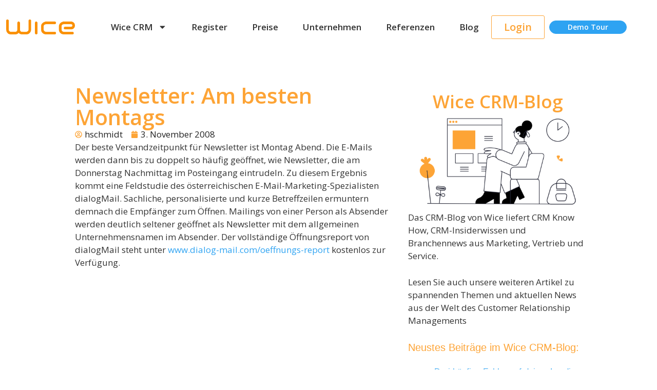

--- FILE ---
content_type: text/html; charset=UTF-8
request_url: https://wice.de/newsletter-am-besten-montags/4520/
body_size: 18692
content:
<!DOCTYPE html>
<html lang="de">
<head>
	<meta charset="UTF-8">
	<meta name='robots' content='index, follow, max-image-preview:large, max-snippet:-1, max-video-preview:-1' />
<meta name="viewport" content="width=device-width, initial-scale=1">
	<!-- This site is optimized with the Yoast SEO plugin v24.6 - https://yoast.com/wordpress/plugins/seo/ -->
	<title>Newsletter: Am besten Montags - Wice CRM Software</title>
	<meta name="description" content="Erfahren Sie mehr über Newsletter: Am besten Montags im Wice CRM Blog" />
	<link rel="canonical" href="https://wice.de/newsletter-am-besten-montags/4520/" />
	<meta property="og:locale" content="de_DE" />
	<meta property="og:type" content="article" />
	<meta property="og:title" content="Newsletter: Am besten Montags - Wice CRM Software" />
	<meta property="og:description" content="Erfahren Sie mehr über Newsletter: Am besten Montags im Wice CRM Blog" />
	<meta property="og:url" content="https://wice.de/newsletter-am-besten-montags/4520/" />
	<meta property="og:site_name" content="Wice CRM Software" />
	<meta property="article:published_time" content="2008-11-03T00:00:00+00:00" />
	<meta property="og:image" content="https://wice.de/wp-content/uploads/2025/02/wicewebseite.jpeg" />
	<meta property="og:image:width" content="500" />
	<meta property="og:image:height" content="348" />
	<meta property="og:image:type" content="image/jpeg" />
	<meta name="author" content="hschmidt" />
	<meta name="twitter:card" content="summary_large_image" />
	<meta name="twitter:label1" content="Verfasst von" />
	<meta name="twitter:data1" content="hschmidt" />
	<script type="application/ld+json" class="yoast-schema-graph">{"@context":"https://schema.org","@graph":[{"@type":"Article","@id":"https://wice.de/newsletter-am-besten-montags/4520/#article","isPartOf":{"@id":"https://wice.de/newsletter-am-besten-montags/4520/"},"author":{"name":"hschmidt","@id":"https://wice.de/#/schema/person/c25cdf4880bb32f923d14e3a0215be06"},"headline":"Newsletter: Am besten Montags","datePublished":"2008-11-03T00:00:00+00:00","mainEntityOfPage":{"@id":"https://wice.de/newsletter-am-besten-montags/4520/"},"wordCount":91,"publisher":{"@id":"https://wice.de/#organization"},"keywords":["E-Mail","marketing","Newsletter"],"articleSection":["Blog"],"inLanguage":"de"},{"@type":"WebPage","@id":"https://wice.de/newsletter-am-besten-montags/4520/","url":"https://wice.de/newsletter-am-besten-montags/4520/","name":"Newsletter: Am besten Montags - Wice CRM Software","isPartOf":{"@id":"https://wice.de/#website"},"datePublished":"2008-11-03T00:00:00+00:00","description":"Erfahren Sie mehr über Newsletter: Am besten Montags im Wice CRM Blog","breadcrumb":{"@id":"https://wice.de/newsletter-am-besten-montags/4520/#breadcrumb"},"inLanguage":"de","potentialAction":[{"@type":"ReadAction","target":["https://wice.de/newsletter-am-besten-montags/4520/"]}]},{"@type":"BreadcrumbList","@id":"https://wice.de/newsletter-am-besten-montags/4520/#breadcrumb","itemListElement":[{"@type":"ListItem","position":1,"name":"Startseite","item":"https://wice.de/"},{"@type":"ListItem","position":2,"name":"CRM-Blog von Wice, den CRM-Experten aus Deutschland","item":"https://wice.de/blog/"},{"@type":"ListItem","position":3,"name":"Newsletter: Am besten Montags"}]},{"@type":"WebSite","@id":"https://wice.de/#website","url":"https://wice.de/","name":"Wice CRM Software aus Deutschland","description":"Eine CRM-Software von der das ganze Unternehmen profitiert","publisher":{"@id":"https://wice.de/#organization"},"potentialAction":[{"@type":"SearchAction","target":{"@type":"EntryPoint","urlTemplate":"https://wice.de/?s={search_term_string}"},"query-input":{"@type":"PropertyValueSpecification","valueRequired":true,"valueName":"search_term_string"}}],"inLanguage":"de"},{"@type":"Organization","@id":"https://wice.de/#organization","name":"Wice CRM Software","alternateName":"Wice GmbH","url":"https://wice.de/","logo":{"@type":"ImageObject","inLanguage":"de","@id":"https://wice.de/#/schema/logo/image/","url":"https://wice.de/wp-content/uploads/2019/01/cropped-wice-favicon-1.png","contentUrl":"https://wice.de/wp-content/uploads/2019/01/cropped-wice-favicon-1.png","width":512,"height":512,"caption":"Wice CRM Software"},"image":{"@id":"https://wice.de/#/schema/logo/image/"},"sameAs":["https://www.linkedin.com/company/wicegmbh/"]},{"@type":"Person","@id":"https://wice.de/#/schema/person/c25cdf4880bb32f923d14e3a0215be06","name":"hschmidt","image":{"@type":"ImageObject","inLanguage":"de","@id":"https://wice.de/#/schema/person/image/","url":"https://secure.gravatar.com/avatar/e47e02b2964cc77c7a9ae27daf7383a918f6a97c8e53dec9d9faaf8adaa279fb?s=96&d=mm&r=g","contentUrl":"https://secure.gravatar.com/avatar/e47e02b2964cc77c7a9ae27daf7383a918f6a97c8e53dec9d9faaf8adaa279fb?s=96&d=mm&r=g","caption":"hschmidt"},"sameAs":["https://wice.de"],"url":"https://wice.de/author/hschmidt/"}]}</script>
	<!-- / Yoast SEO plugin. -->


<link rel="alternate" type="application/rss+xml" title="Wice CRM Software &raquo; Feed" href="https://wice.de/feed/" />
<style id='wp-img-auto-sizes-contain-inline-css'>
img:is([sizes=auto i],[sizes^="auto," i]){contain-intrinsic-size:3000px 1500px}
/*# sourceURL=wp-img-auto-sizes-contain-inline-css */
</style>
<link rel='stylesheet' id='wp-block-library-css' href='https://wice.de/wp-includes/css/dist/block-library/style.min.css?ver=6.9' media='all' />
<style id='global-styles-inline-css'>
:root{--wp--preset--aspect-ratio--square: 1;--wp--preset--aspect-ratio--4-3: 4/3;--wp--preset--aspect-ratio--3-4: 3/4;--wp--preset--aspect-ratio--3-2: 3/2;--wp--preset--aspect-ratio--2-3: 2/3;--wp--preset--aspect-ratio--16-9: 16/9;--wp--preset--aspect-ratio--9-16: 9/16;--wp--preset--color--black: #000000;--wp--preset--color--cyan-bluish-gray: #abb8c3;--wp--preset--color--white: #ffffff;--wp--preset--color--pale-pink: #f78da7;--wp--preset--color--vivid-red: #cf2e2e;--wp--preset--color--luminous-vivid-orange: #ff6900;--wp--preset--color--luminous-vivid-amber: #fcb900;--wp--preset--color--light-green-cyan: #7bdcb5;--wp--preset--color--vivid-green-cyan: #00d084;--wp--preset--color--pale-cyan-blue: #8ed1fc;--wp--preset--color--vivid-cyan-blue: #0693e3;--wp--preset--color--vivid-purple: #9b51e0;--wp--preset--color--global-color-8: var(--global-color-8);--wp--preset--color--contrast: var(--contrast);--wp--preset--color--contrast-2: var(--contrast-2);--wp--preset--color--contrast-3: var(--contrast-3);--wp--preset--color--accent: var(--accent);--wp--preset--color--base: var(--base);--wp--preset--color--base-2: var(--base-2);--wp--preset--color--base-3: var(--base-3);--wp--preset--gradient--vivid-cyan-blue-to-vivid-purple: linear-gradient(135deg,rgb(6,147,227) 0%,rgb(155,81,224) 100%);--wp--preset--gradient--light-green-cyan-to-vivid-green-cyan: linear-gradient(135deg,rgb(122,220,180) 0%,rgb(0,208,130) 100%);--wp--preset--gradient--luminous-vivid-amber-to-luminous-vivid-orange: linear-gradient(135deg,rgb(252,185,0) 0%,rgb(255,105,0) 100%);--wp--preset--gradient--luminous-vivid-orange-to-vivid-red: linear-gradient(135deg,rgb(255,105,0) 0%,rgb(207,46,46) 100%);--wp--preset--gradient--very-light-gray-to-cyan-bluish-gray: linear-gradient(135deg,rgb(238,238,238) 0%,rgb(169,184,195) 100%);--wp--preset--gradient--cool-to-warm-spectrum: linear-gradient(135deg,rgb(74,234,220) 0%,rgb(151,120,209) 20%,rgb(207,42,186) 40%,rgb(238,44,130) 60%,rgb(251,105,98) 80%,rgb(254,248,76) 100%);--wp--preset--gradient--blush-light-purple: linear-gradient(135deg,rgb(255,206,236) 0%,rgb(152,150,240) 100%);--wp--preset--gradient--blush-bordeaux: linear-gradient(135deg,rgb(254,205,165) 0%,rgb(254,45,45) 50%,rgb(107,0,62) 100%);--wp--preset--gradient--luminous-dusk: linear-gradient(135deg,rgb(255,203,112) 0%,rgb(199,81,192) 50%,rgb(65,88,208) 100%);--wp--preset--gradient--pale-ocean: linear-gradient(135deg,rgb(255,245,203) 0%,rgb(182,227,212) 50%,rgb(51,167,181) 100%);--wp--preset--gradient--electric-grass: linear-gradient(135deg,rgb(202,248,128) 0%,rgb(113,206,126) 100%);--wp--preset--gradient--midnight: linear-gradient(135deg,rgb(2,3,129) 0%,rgb(40,116,252) 100%);--wp--preset--font-size--small: 13px;--wp--preset--font-size--medium: 20px;--wp--preset--font-size--large: 36px;--wp--preset--font-size--x-large: 42px;--wp--preset--spacing--20: 0.44rem;--wp--preset--spacing--30: 0.67rem;--wp--preset--spacing--40: 1rem;--wp--preset--spacing--50: 1.5rem;--wp--preset--spacing--60: 2.25rem;--wp--preset--spacing--70: 3.38rem;--wp--preset--spacing--80: 5.06rem;--wp--preset--shadow--natural: 6px 6px 9px rgba(0, 0, 0, 0.2);--wp--preset--shadow--deep: 12px 12px 50px rgba(0, 0, 0, 0.4);--wp--preset--shadow--sharp: 6px 6px 0px rgba(0, 0, 0, 0.2);--wp--preset--shadow--outlined: 6px 6px 0px -3px rgb(255, 255, 255), 6px 6px rgb(0, 0, 0);--wp--preset--shadow--crisp: 6px 6px 0px rgb(0, 0, 0);}:where(.is-layout-flex){gap: 0.5em;}:where(.is-layout-grid){gap: 0.5em;}body .is-layout-flex{display: flex;}.is-layout-flex{flex-wrap: wrap;align-items: center;}.is-layout-flex > :is(*, div){margin: 0;}body .is-layout-grid{display: grid;}.is-layout-grid > :is(*, div){margin: 0;}:where(.wp-block-columns.is-layout-flex){gap: 2em;}:where(.wp-block-columns.is-layout-grid){gap: 2em;}:where(.wp-block-post-template.is-layout-flex){gap: 1.25em;}:where(.wp-block-post-template.is-layout-grid){gap: 1.25em;}.has-black-color{color: var(--wp--preset--color--black) !important;}.has-cyan-bluish-gray-color{color: var(--wp--preset--color--cyan-bluish-gray) !important;}.has-white-color{color: var(--wp--preset--color--white) !important;}.has-pale-pink-color{color: var(--wp--preset--color--pale-pink) !important;}.has-vivid-red-color{color: var(--wp--preset--color--vivid-red) !important;}.has-luminous-vivid-orange-color{color: var(--wp--preset--color--luminous-vivid-orange) !important;}.has-luminous-vivid-amber-color{color: var(--wp--preset--color--luminous-vivid-amber) !important;}.has-light-green-cyan-color{color: var(--wp--preset--color--light-green-cyan) !important;}.has-vivid-green-cyan-color{color: var(--wp--preset--color--vivid-green-cyan) !important;}.has-pale-cyan-blue-color{color: var(--wp--preset--color--pale-cyan-blue) !important;}.has-vivid-cyan-blue-color{color: var(--wp--preset--color--vivid-cyan-blue) !important;}.has-vivid-purple-color{color: var(--wp--preset--color--vivid-purple) !important;}.has-black-background-color{background-color: var(--wp--preset--color--black) !important;}.has-cyan-bluish-gray-background-color{background-color: var(--wp--preset--color--cyan-bluish-gray) !important;}.has-white-background-color{background-color: var(--wp--preset--color--white) !important;}.has-pale-pink-background-color{background-color: var(--wp--preset--color--pale-pink) !important;}.has-vivid-red-background-color{background-color: var(--wp--preset--color--vivid-red) !important;}.has-luminous-vivid-orange-background-color{background-color: var(--wp--preset--color--luminous-vivid-orange) !important;}.has-luminous-vivid-amber-background-color{background-color: var(--wp--preset--color--luminous-vivid-amber) !important;}.has-light-green-cyan-background-color{background-color: var(--wp--preset--color--light-green-cyan) !important;}.has-vivid-green-cyan-background-color{background-color: var(--wp--preset--color--vivid-green-cyan) !important;}.has-pale-cyan-blue-background-color{background-color: var(--wp--preset--color--pale-cyan-blue) !important;}.has-vivid-cyan-blue-background-color{background-color: var(--wp--preset--color--vivid-cyan-blue) !important;}.has-vivid-purple-background-color{background-color: var(--wp--preset--color--vivid-purple) !important;}.has-black-border-color{border-color: var(--wp--preset--color--black) !important;}.has-cyan-bluish-gray-border-color{border-color: var(--wp--preset--color--cyan-bluish-gray) !important;}.has-white-border-color{border-color: var(--wp--preset--color--white) !important;}.has-pale-pink-border-color{border-color: var(--wp--preset--color--pale-pink) !important;}.has-vivid-red-border-color{border-color: var(--wp--preset--color--vivid-red) !important;}.has-luminous-vivid-orange-border-color{border-color: var(--wp--preset--color--luminous-vivid-orange) !important;}.has-luminous-vivid-amber-border-color{border-color: var(--wp--preset--color--luminous-vivid-amber) !important;}.has-light-green-cyan-border-color{border-color: var(--wp--preset--color--light-green-cyan) !important;}.has-vivid-green-cyan-border-color{border-color: var(--wp--preset--color--vivid-green-cyan) !important;}.has-pale-cyan-blue-border-color{border-color: var(--wp--preset--color--pale-cyan-blue) !important;}.has-vivid-cyan-blue-border-color{border-color: var(--wp--preset--color--vivid-cyan-blue) !important;}.has-vivid-purple-border-color{border-color: var(--wp--preset--color--vivid-purple) !important;}.has-vivid-cyan-blue-to-vivid-purple-gradient-background{background: var(--wp--preset--gradient--vivid-cyan-blue-to-vivid-purple) !important;}.has-light-green-cyan-to-vivid-green-cyan-gradient-background{background: var(--wp--preset--gradient--light-green-cyan-to-vivid-green-cyan) !important;}.has-luminous-vivid-amber-to-luminous-vivid-orange-gradient-background{background: var(--wp--preset--gradient--luminous-vivid-amber-to-luminous-vivid-orange) !important;}.has-luminous-vivid-orange-to-vivid-red-gradient-background{background: var(--wp--preset--gradient--luminous-vivid-orange-to-vivid-red) !important;}.has-very-light-gray-to-cyan-bluish-gray-gradient-background{background: var(--wp--preset--gradient--very-light-gray-to-cyan-bluish-gray) !important;}.has-cool-to-warm-spectrum-gradient-background{background: var(--wp--preset--gradient--cool-to-warm-spectrum) !important;}.has-blush-light-purple-gradient-background{background: var(--wp--preset--gradient--blush-light-purple) !important;}.has-blush-bordeaux-gradient-background{background: var(--wp--preset--gradient--blush-bordeaux) !important;}.has-luminous-dusk-gradient-background{background: var(--wp--preset--gradient--luminous-dusk) !important;}.has-pale-ocean-gradient-background{background: var(--wp--preset--gradient--pale-ocean) !important;}.has-electric-grass-gradient-background{background: var(--wp--preset--gradient--electric-grass) !important;}.has-midnight-gradient-background{background: var(--wp--preset--gradient--midnight) !important;}.has-small-font-size{font-size: var(--wp--preset--font-size--small) !important;}.has-medium-font-size{font-size: var(--wp--preset--font-size--medium) !important;}.has-large-font-size{font-size: var(--wp--preset--font-size--large) !important;}.has-x-large-font-size{font-size: var(--wp--preset--font-size--x-large) !important;}
/*# sourceURL=global-styles-inline-css */
</style>

<style id='classic-theme-styles-inline-css'>
/*! This file is auto-generated */
.wp-block-button__link{color:#fff;background-color:#32373c;border-radius:9999px;box-shadow:none;text-decoration:none;padding:calc(.667em + 2px) calc(1.333em + 2px);font-size:1.125em}.wp-block-file__button{background:#32373c;color:#fff;text-decoration:none}
/*# sourceURL=/wp-includes/css/classic-themes.min.css */
</style>
<link rel='stylesheet' id='wice-elementor-widgets-css' href='https://wice.de/wp-content/plugins/wice-elementor-widgets/assets/css/widget-styles.css?ver=1.0.0' media='all' />
<link rel='stylesheet' id='generate-widget-areas-css' href='https://wice.de/wp-content/themes/generatepress/assets/css/components/widget-areas.min.css?ver=3.5.1' media='all' />
<link rel='stylesheet' id='generate-style-css' href='https://wice.de/wp-content/themes/generatepress/assets/css/main.min.css?ver=3.5.1' media='all' />
<style id='generate-style-inline-css'>
body{background-color:#ffffff;color:#333333;}a{color:#2ea3f2;}a{text-decoration:underline;}.entry-title a, .site-branding a, a.button, .wp-block-button__link, .main-navigation a{text-decoration:none;}a:hover, a:focus, a:active{color:var(--contrast);}.wp-block-group__inner-container{max-width:1200px;margin-left:auto;margin-right:auto;}:root{--global-color-8:#fda436;--contrast:#222222;--contrast-2:#575760;--contrast-3:#b2b2be;--accent:#2ea3f2;--base:#f0f0f0;--base-2:#f7f8f9;--base-3:#ffffff;}:root .has-global-color-8-color{color:var(--global-color-8);}:root .has-global-color-8-background-color{background-color:var(--global-color-8);}:root .has-contrast-color{color:var(--contrast);}:root .has-contrast-background-color{background-color:var(--contrast);}:root .has-contrast-2-color{color:var(--contrast-2);}:root .has-contrast-2-background-color{background-color:var(--contrast-2);}:root .has-contrast-3-color{color:var(--contrast-3);}:root .has-contrast-3-background-color{background-color:var(--contrast-3);}:root .has-accent-color{color:var(--accent);}:root .has-accent-background-color{background-color:var(--accent);}:root .has-base-color{color:var(--base);}:root .has-base-background-color{background-color:var(--base);}:root .has-base-2-color{color:var(--base-2);}:root .has-base-2-background-color{background-color:var(--base-2);}:root .has-base-3-color{color:var(--base-3);}:root .has-base-3-background-color{background-color:var(--base-3);}body, button, input, select, textarea{font-family:inherit;font-weight:400;}.top-bar{background-color:#636363;color:#ffffff;}.top-bar a{color:#ffffff;}.top-bar a:hover{color:#303030;}.site-header{background-color:var(--base-3);}.main-title a,.main-title a:hover{color:var(--contrast);}.site-description{color:var(--contrast-2);}.mobile-menu-control-wrapper .menu-toggle,.mobile-menu-control-wrapper .menu-toggle:hover,.mobile-menu-control-wrapper .menu-toggle:focus,.has-inline-mobile-toggle #site-navigation.toggled{background-color:rgba(0, 0, 0, 0.02);}.main-navigation,.main-navigation ul ul{background-color:var(--base-3);}.main-navigation .main-nav ul li a, .main-navigation .menu-toggle, .main-navigation .menu-bar-items{color:var(--contrast);}.main-navigation .main-nav ul li:not([class*="current-menu-"]):hover > a, .main-navigation .main-nav ul li:not([class*="current-menu-"]):focus > a, .main-navigation .main-nav ul li.sfHover:not([class*="current-menu-"]) > a, .main-navigation .menu-bar-item:hover > a, .main-navigation .menu-bar-item.sfHover > a{color:var(--accent);}button.menu-toggle:hover,button.menu-toggle:focus{color:var(--contrast);}.main-navigation .main-nav ul li[class*="current-menu-"] > a{color:var(--accent);}.navigation-search input[type="search"],.navigation-search input[type="search"]:active, .navigation-search input[type="search"]:focus, .main-navigation .main-nav ul li.search-item.active > a, .main-navigation .menu-bar-items .search-item.active > a{color:var(--accent);}.main-navigation ul ul{background-color:var(--base);}.separate-containers .inside-article, .separate-containers .comments-area, .separate-containers .page-header, .one-container .container, .separate-containers .paging-navigation, .inside-page-header{background-color:var(--base-3);}.entry-title a{color:var(--contrast);}.entry-title a:hover{color:var(--contrast-2);}.entry-meta{color:var(--contrast-2);}.sidebar .widget{background-color:var(--base-3);}.footer-widgets{background-color:var(--base-3);}.site-info{background-color:var(--base-3);}input[type="text"],input[type="email"],input[type="url"],input[type="password"],input[type="search"],input[type="tel"],input[type="number"],textarea,select{color:var(--contrast);background-color:var(--base-2);border-color:var(--base);}input[type="text"]:focus,input[type="email"]:focus,input[type="url"]:focus,input[type="password"]:focus,input[type="search"]:focus,input[type="tel"]:focus,input[type="number"]:focus,textarea:focus,select:focus{color:var(--contrast);background-color:var(--base-2);border-color:var(--contrast-3);}button,html input[type="button"],input[type="reset"],input[type="submit"],a.button,a.wp-block-button__link:not(.has-background){color:#ffffff;background-color:#55555e;}button:hover,html input[type="button"]:hover,input[type="reset"]:hover,input[type="submit"]:hover,a.button:hover,button:focus,html input[type="button"]:focus,input[type="reset"]:focus,input[type="submit"]:focus,a.button:focus,a.wp-block-button__link:not(.has-background):active,a.wp-block-button__link:not(.has-background):focus,a.wp-block-button__link:not(.has-background):hover{color:#ffffff;background-color:#3f4047;}a.generate-back-to-top{background-color:rgba( 0,0,0,0.4 );color:#ffffff;}a.generate-back-to-top:hover,a.generate-back-to-top:focus{background-color:rgba( 0,0,0,0.6 );color:#ffffff;}:root{--gp-search-modal-bg-color:var(--base-3);--gp-search-modal-text-color:var(--contrast);--gp-search-modal-overlay-bg-color:rgba(0,0,0,0.2);}@media (max-width:768px){.main-navigation .menu-bar-item:hover > a, .main-navigation .menu-bar-item.sfHover > a{background:none;color:var(--contrast);}}.nav-below-header .main-navigation .inside-navigation.grid-container, .nav-above-header .main-navigation .inside-navigation.grid-container{padding:0px 20px 0px 20px;}.site-main .wp-block-group__inner-container{padding:40px;}.separate-containers .paging-navigation{padding-top:20px;padding-bottom:20px;}.entry-content .alignwide, body:not(.no-sidebar) .entry-content .alignfull{margin-left:-40px;width:calc(100% + 80px);max-width:calc(100% + 80px);}.rtl .menu-item-has-children .dropdown-menu-toggle{padding-left:20px;}.rtl .main-navigation .main-nav ul li.menu-item-has-children > a{padding-right:20px;}@media (max-width:768px){.separate-containers .inside-article, .separate-containers .comments-area, .separate-containers .page-header, .separate-containers .paging-navigation, .one-container .site-content, .inside-page-header{padding:30px;}.site-main .wp-block-group__inner-container{padding:30px;}.inside-top-bar{padding-right:30px;padding-left:30px;}.inside-header{padding-right:30px;padding-left:30px;}.widget-area .widget{padding-top:30px;padding-right:30px;padding-bottom:30px;padding-left:30px;}.footer-widgets-container{padding-top:30px;padding-right:30px;padding-bottom:30px;padding-left:30px;}.inside-site-info{padding-right:30px;padding-left:30px;}.entry-content .alignwide, body:not(.no-sidebar) .entry-content .alignfull{margin-left:-30px;width:calc(100% + 60px);max-width:calc(100% + 60px);}.one-container .site-main .paging-navigation{margin-bottom:20px;}}/* End cached CSS */.is-right-sidebar{width:30%;}.is-left-sidebar{width:30%;}.site-content .content-area{width:100%;}@media (max-width:768px){.main-navigation .menu-toggle,.sidebar-nav-mobile:not(#sticky-placeholder){display:block;}.main-navigation ul,.gen-sidebar-nav,.main-navigation:not(.slideout-navigation):not(.toggled) .main-nav > ul,.has-inline-mobile-toggle #site-navigation .inside-navigation > *:not(.navigation-search):not(.main-nav){display:none;}.nav-align-right .inside-navigation,.nav-align-center .inside-navigation{justify-content:space-between;}.has-inline-mobile-toggle .mobile-menu-control-wrapper{display:flex;flex-wrap:wrap;}.has-inline-mobile-toggle .inside-header{flex-direction:row;text-align:left;flex-wrap:wrap;}.has-inline-mobile-toggle .header-widget,.has-inline-mobile-toggle #site-navigation{flex-basis:100%;}.nav-float-left .has-inline-mobile-toggle #site-navigation{order:10;}}
.elementor-template-full-width .site-content{display:block;}
/*# sourceURL=generate-style-inline-css */
</style>
<link rel='stylesheet' id='generate-child-css' href='https://wice.de/wp-content/themes/generatepress-child/style.css?ver=1739969966' media='all' />
<link rel='stylesheet' id='elementor-frontend-css' href='https://wice.de/wp-content/plugins/elementor/assets/css/frontend.min.css?ver=3.27.6' media='all' />
<link rel='stylesheet' id='widget-image-css' href='https://wice.de/wp-content/plugins/elementor/assets/css/widget-image.min.css?ver=3.27.6' media='all' />
<link rel='stylesheet' id='widget-nav-menu-css' href='https://wice.de/wp-content/plugins/elementor-pro/assets/css/widget-nav-menu.min.css?ver=3.27.5' media='all' />
<link rel='stylesheet' id='e-sticky-css' href='https://wice.de/wp-content/plugins/elementor-pro/assets/css/modules/sticky.min.css?ver=3.27.5' media='all' />
<link rel='stylesheet' id='widget-text-editor-css' href='https://wice.de/wp-content/plugins/elementor/assets/css/widget-text-editor.min.css?ver=3.27.6' media='all' />
<link rel='stylesheet' id='widget-heading-css' href='https://wice.de/wp-content/plugins/elementor/assets/css/widget-heading.min.css?ver=3.27.6' media='all' />
<link rel='stylesheet' id='widget-icon-list-css' href='https://wice.de/wp-content/plugins/elementor/assets/css/widget-icon-list.min.css?ver=3.27.6' media='all' />
<link rel='stylesheet' id='widget-post-info-css' href='https://wice.de/wp-content/plugins/elementor-pro/assets/css/widget-post-info.min.css?ver=3.27.5' media='all' />
<link rel='stylesheet' id='swiper-css' href='https://wice.de/wp-content/plugins/elementor/assets/lib/swiper/v8/css/swiper.min.css?ver=8.4.5' media='all' />
<link rel='stylesheet' id='e-swiper-css' href='https://wice.de/wp-content/plugins/elementor/assets/css/conditionals/e-swiper.min.css?ver=3.27.6' media='all' />
<link rel='stylesheet' id='elementor-post-6-css' href='https://wice.de/wp-content/uploads/elementor/css/post-6.css?ver=1741340905' media='all' />
<link rel='stylesheet' id='elementor-post-17307-css' href='https://wice.de/wp-content/uploads/elementor/css/post-17307.css?ver=1741607453' media='all' />
<link rel='stylesheet' id='elementor-post-17421-css' href='https://wice.de/wp-content/uploads/elementor/css/post-17421.css?ver=1741340907' media='all' />
<link rel='stylesheet' id='elementor-post-17717-css' href='https://wice.de/wp-content/uploads/elementor/css/post-17717.css?ver=1741353332' media='all' />
<link rel='stylesheet' id='eael-general-css' href='https://wice.de/wp-content/plugins/essential-addons-for-elementor-lite/assets/front-end/css/view/general.min.css?ver=6.1.4' media='all' />
<link rel='stylesheet' id='google-fonts-1-css' href='https://fonts.googleapis.com/css?family=Open+Sans%3A100%2C100italic%2C200%2C200italic%2C300%2C300italic%2C400%2C400italic%2C500%2C500italic%2C600%2C600italic%2C700%2C700italic%2C800%2C800italic%2C900%2C900italic%7CInter%3A100%2C100italic%2C200%2C200italic%2C300%2C300italic%2C400%2C400italic%2C500%2C500italic%2C600%2C600italic%2C700%2C700italic%2C800%2C800italic%2C900%2C900italic&#038;display=swap&#038;ver=6.9' media='all' />
<link rel="preconnect" href="https://fonts.gstatic.com/" crossorigin><script src="https://wice.de/wp-includes/js/jquery/jquery.min.js?ver=3.7.1" id="jquery-core-js"></script>
<script src="https://wice.de/wp-includes/js/jquery/jquery-migrate.min.js?ver=3.4.1" id="jquery-migrate-js"></script>
<link rel="pingback" href="https://wice.de/xmlrpc.php">
<meta name="generator" content="Elementor 3.27.6; features: e_font_icon_svg, additional_custom_breakpoints; settings: css_print_method-external, google_font-enabled, font_display-swap">
			<style>
				.e-con.e-parent:nth-of-type(n+4):not(.e-lazyloaded):not(.e-no-lazyload),
				.e-con.e-parent:nth-of-type(n+4):not(.e-lazyloaded):not(.e-no-lazyload) * {
					background-image: none !important;
				}
				@media screen and (max-height: 1024px) {
					.e-con.e-parent:nth-of-type(n+3):not(.e-lazyloaded):not(.e-no-lazyload),
					.e-con.e-parent:nth-of-type(n+3):not(.e-lazyloaded):not(.e-no-lazyload) * {
						background-image: none !important;
					}
				}
				@media screen and (max-height: 640px) {
					.e-con.e-parent:nth-of-type(n+2):not(.e-lazyloaded):not(.e-no-lazyload),
					.e-con.e-parent:nth-of-type(n+2):not(.e-lazyloaded):not(.e-no-lazyload) * {
						background-image: none !important;
					}
				}
			</style>
			<link rel="icon" href="https://wice.de/wp-content/uploads/2024/05/wlogo512x512-96x96.png" sizes="32x32" />
<link rel="icon" href="https://wice.de/wp-content/uploads/2024/05/wlogo512x512-300x300.png" sizes="192x192" />
<link rel="apple-touch-icon" href="https://wice.de/wp-content/uploads/2024/05/wlogo512x512-300x300.png" />
<meta name="msapplication-TileImage" content="https://wice.de/wp-content/uploads/2024/05/wlogo512x512-300x300.png" />
	
	
     <!-- TruConversion for wice.de -->
<script type="text/javascript">
    var _tip = _tip || [];
    (function(d,s,id){
        var js, tjs = d.getElementsByTagName(s)[0];
        if(d.getElementById(id)) { return; }
        js = d.createElement(s); js.id = id;
        js.async = true;
        js.src = d.location.protocol + '//app.truconversion.com/ti-js/28396/d5a2f.js';
        tjs.parentNode.insertBefore(js, tjs);
    }(document, 'script', 'ti-js'));
</script>

<link rel='stylesheet' id='elementor-post-17302-css' href='https://wice.de/wp-content/uploads/elementor/css/post-17302.css?ver=1760605899' media='all' />
<link rel='stylesheet' id='e-animation-fadeIn-css' href='https://wice.de/wp-content/plugins/elementor/assets/lib/animations/styles/fadeIn.min.css?ver=3.27.6' media='all' />
<link rel='stylesheet' id='e-popup-css' href='https://wice.de/wp-content/plugins/elementor-pro/assets/css/conditionals/popup.min.css?ver=3.27.5' media='all' />
<link rel='stylesheet' id='google-fonts-2-css' href='https://fonts.googleapis.com/css?family=Montserrat%3A100%2C100italic%2C200%2C200italic%2C300%2C300italic%2C400%2C400italic%2C500%2C500italic%2C600%2C600italic%2C700%2C700italic%2C800%2C800italic%2C900%2C900italic&#038;display=swap&#038;ver=6.9' media='all' />
</head>

<body class="wp-singular post-template-default single single-post postid-4520 single-format-standard wp-custom-logo wp-embed-responsive wp-theme-generatepress wp-child-theme-generatepress-child no-sidebar nav-float-right one-container header-aligned-left dropdown-hover elementor-default elementor-template-full-width elementor-kit-6 elementor-page-17717 full-width-content" itemtype="https://schema.org/Blog" itemscope>
	<a class="screen-reader-text skip-link" href="#content" title="Zum Inhalt springen">Zum Inhalt springen</a>		<header data-elementor-type="header" data-elementor-id="17307" class="elementor elementor-17307 elementor-location-header" data-elementor-post-type="elementor_library">
			<div class="elementor-element elementor-element-05a79e7 e-flex e-con-boxed e-con e-parent" data-id="05a79e7" data-element_type="container" data-settings="{&quot;background_background&quot;:&quot;classic&quot;,&quot;sticky&quot;:&quot;top&quot;,&quot;sticky_on&quot;:[&quot;desktop&quot;,&quot;tablet&quot;,&quot;mobile&quot;],&quot;sticky_offset&quot;:0,&quot;sticky_effects_offset&quot;:0,&quot;sticky_anchor_link_offset&quot;:0}">
					<div class="e-con-inner">
				<div class="elementor-element elementor-element-dd66c5b elementor-widget__width-initial elementor-widget-tablet__width-initial elementor-widget-mobile__width-initial elementor-widget elementor-widget-theme-site-logo elementor-widget-image" data-id="dd66c5b" data-element_type="widget" data-widget_type="theme-site-logo.default">
				<div class="elementor-widget-container">
											<a href="https://wice.de">
			<img fetchpriority="high" width="900" height="193" src="https://wice.de/wp-content/uploads/2024/05/202502-wice-logo-title.png" class="attachment-full size-full wp-image-17669" alt="" srcset="https://wice.de/wp-content/uploads/2024/05/202502-wice-logo-title.png 900w, https://wice.de/wp-content/uploads/2024/05/202502-wice-logo-title-300x64.png 300w, https://wice.de/wp-content/uploads/2024/05/202502-wice-logo-title-768x165.png 768w" sizes="(max-width: 900px) 100vw, 900px" />				</a>
											</div>
				</div>
				<div class="elementor-element elementor-element-370f447 elementor-nav-menu__align-start elementor-widget-tablet__width-initial elementor-widget-mobile__width-initial elementor-nav-menu--dropdown-tablet elementor-nav-menu__text-align-aside elementor-nav-menu--toggle elementor-nav-menu--burger elementor-widget elementor-widget-nav-menu" data-id="370f447" data-element_type="widget" data-settings="{&quot;layout&quot;:&quot;horizontal&quot;,&quot;submenu_icon&quot;:{&quot;value&quot;:&quot;&lt;svg class=\&quot;e-font-icon-svg e-fas-caret-down\&quot; viewBox=\&quot;0 0 320 512\&quot; xmlns=\&quot;http:\/\/www.w3.org\/2000\/svg\&quot;&gt;&lt;path d=\&quot;M31.3 192h257.3c17.8 0 26.7 21.5 14.1 34.1L174.1 354.8c-7.8 7.8-20.5 7.8-28.3 0L17.2 226.1C4.6 213.5 13.5 192 31.3 192z\&quot;&gt;&lt;\/path&gt;&lt;\/svg&gt;&quot;,&quot;library&quot;:&quot;fa-solid&quot;},&quot;toggle&quot;:&quot;burger&quot;}" data-widget_type="nav-menu.default">
				<div class="elementor-widget-container">
								<nav aria-label="Menü" class="elementor-nav-menu--main elementor-nav-menu__container elementor-nav-menu--layout-horizontal e--pointer-framed e--animation-grow">
				<ul id="menu-1-370f447" class="elementor-nav-menu"><li class="menu-item menu-item-type-post_type menu-item-object-page menu-item-has-children menu-item-17390"><a href="https://wice.de/wice-crm/" class="elementor-item">Wice CRM</a>
<ul class="sub-menu elementor-nav-menu--dropdown">
	<li class="menu-item menu-item-type-post_type menu-item-object-page menu-item-16885"><a href="https://wice.de/marketing/" class="elementor-sub-item">Marketing</a></li>
	<li class="menu-item menu-item-type-post_type menu-item-object-page menu-item-16886"><a href="https://wice.de/vertrieb/" class="elementor-sub-item">Vertrieb</a></li>
	<li class="menu-item menu-item-type-post_type menu-item-object-page menu-item-16884"><a href="https://wice.de/service-und-support/" class="elementor-sub-item">Service und Support</a></li>
	<li class="menu-item menu-item-type-post_type menu-item-object-page menu-item-16883"><a href="https://wice.de/faktura/" class="elementor-sub-item">Faktura</a></li>
</ul>
</li>
<li class="menu-item menu-item-type-post_type menu-item-object-page menu-item-17519"><a href="https://wice.de/register/" class="elementor-item">Register</a></li>
<li class="menu-item menu-item-type-post_type menu-item-object-page menu-item-17263"><a href="https://wice.de/wice-crm-preise/" class="elementor-item">Preise</a></li>
<li class="menu-item menu-item-type-post_type menu-item-object-page menu-item-2807"><a href="https://wice.de/about-us/" class="elementor-item">Unternehmen</a></li>
<li class="menu-item menu-item-type-post_type menu-item-object-page menu-item-17220"><a href="https://wice.de/referenzen/" class="elementor-item">Referenzen</a></li>
<li class="menu-item menu-item-type-custom menu-item-object-custom menu-item-17714"><a href="https://wice.de/blog/" class="elementor-item">Blog</a></li>
</ul>			</nav>
					<div class="elementor-menu-toggle" role="button" tabindex="0" aria-label="Menü Umschalter" aria-expanded="false">
			<svg aria-hidden="true" role="presentation" class="elementor-menu-toggle__icon--open e-font-icon-svg e-eicon-menu-bar" viewBox="0 0 1000 1000" xmlns="http://www.w3.org/2000/svg"><path d="M104 333H896C929 333 958 304 958 271S929 208 896 208H104C71 208 42 237 42 271S71 333 104 333ZM104 583H896C929 583 958 554 958 521S929 458 896 458H104C71 458 42 487 42 521S71 583 104 583ZM104 833H896C929 833 958 804 958 771S929 708 896 708H104C71 708 42 737 42 771S71 833 104 833Z"></path></svg><svg aria-hidden="true" role="presentation" class="elementor-menu-toggle__icon--close e-font-icon-svg e-eicon-close" viewBox="0 0 1000 1000" xmlns="http://www.w3.org/2000/svg"><path d="M742 167L500 408 258 167C246 154 233 150 217 150 196 150 179 158 167 167 154 179 150 196 150 212 150 229 154 242 171 254L408 500 167 742C138 771 138 800 167 829 196 858 225 858 254 829L496 587 738 829C750 842 767 846 783 846 800 846 817 842 829 829 842 817 846 804 846 783 846 767 842 750 829 737L588 500 833 258C863 229 863 200 833 171 804 137 775 137 742 167Z"></path></svg>		</div>
					<nav class="elementor-nav-menu--dropdown elementor-nav-menu__container" aria-hidden="true">
				<ul id="menu-2-370f447" class="elementor-nav-menu"><li class="menu-item menu-item-type-post_type menu-item-object-page menu-item-has-children menu-item-17390"><a href="https://wice.de/wice-crm/" class="elementor-item" tabindex="-1">Wice CRM</a>
<ul class="sub-menu elementor-nav-menu--dropdown">
	<li class="menu-item menu-item-type-post_type menu-item-object-page menu-item-16885"><a href="https://wice.de/marketing/" class="elementor-sub-item" tabindex="-1">Marketing</a></li>
	<li class="menu-item menu-item-type-post_type menu-item-object-page menu-item-16886"><a href="https://wice.de/vertrieb/" class="elementor-sub-item" tabindex="-1">Vertrieb</a></li>
	<li class="menu-item menu-item-type-post_type menu-item-object-page menu-item-16884"><a href="https://wice.de/service-und-support/" class="elementor-sub-item" tabindex="-1">Service und Support</a></li>
	<li class="menu-item menu-item-type-post_type menu-item-object-page menu-item-16883"><a href="https://wice.de/faktura/" class="elementor-sub-item" tabindex="-1">Faktura</a></li>
</ul>
</li>
<li class="menu-item menu-item-type-post_type menu-item-object-page menu-item-17519"><a href="https://wice.de/register/" class="elementor-item" tabindex="-1">Register</a></li>
<li class="menu-item menu-item-type-post_type menu-item-object-page menu-item-17263"><a href="https://wice.de/wice-crm-preise/" class="elementor-item" tabindex="-1">Preise</a></li>
<li class="menu-item menu-item-type-post_type menu-item-object-page menu-item-2807"><a href="https://wice.de/about-us/" class="elementor-item" tabindex="-1">Unternehmen</a></li>
<li class="menu-item menu-item-type-post_type menu-item-object-page menu-item-17220"><a href="https://wice.de/referenzen/" class="elementor-item" tabindex="-1">Referenzen</a></li>
<li class="menu-item menu-item-type-custom menu-item-object-custom menu-item-17714"><a href="https://wice.de/blog/" class="elementor-item" tabindex="-1">Blog</a></li>
</ul>			</nav>
						</div>
				</div>
				<div class="elementor-element elementor-element-a5e6d7e elementor-widget-mobile__width-initial elementor-widget elementor-widget-button" data-id="a5e6d7e" data-element_type="widget" data-widget_type="button.default">
				<div class="elementor-widget-container">
									<div class="elementor-button-wrapper">
					<a class="elementor-button elementor-button-link elementor-size-sm" href="https://wice.de/login-4/">
						<span class="elementor-button-content-wrapper">
									<span class="elementor-button-text">Login</span>
					</span>
					</a>
				</div>
								</div>
				</div>
				<div class="elementor-element elementor-element-65eaf72 elementor-align-justify elementor-widget elementor-widget-button" data-id="65eaf72" data-element_type="widget" data-widget_type="button.default">
				<div class="elementor-widget-container">
									<div class="elementor-button-wrapper">
					<a class="elementor-button elementor-button-link elementor-size-sm" href="#elementor-action%3Aaction%3Dpopup%3Aopen%26settings%3DeyJpZCI6IjE3MzAyIiwidG9nZ2xlIjpmYWxzZX0%3D">
						<span class="elementor-button-content-wrapper">
									<span class="elementor-button-text">Demo Tour</span>
					</span>
					</a>
				</div>
								</div>
				</div>
					</div>
				</div>
				</header>
		
	<div class="site grid-container container hfeed" id="page">
				<div class="site-content" id="content">
					<footer data-elementor-type="single-post" data-elementor-id="17717" class="elementor elementor-17717 elementor-location-single post-4520 post type-post status-publish format-standard hentry category-blog tag-e-mail tag-marketing tag-newsletter" data-elementor-post-type="elementor_library">
			<div class="elementor-element elementor-element-d8e3a7b e-flex e-con-boxed e-con e-parent" data-id="d8e3a7b" data-element_type="container">
					<div class="e-con-inner">
		<div class="elementor-element elementor-element-a069ce6 e-con-full e-flex e-con e-child" data-id="a069ce6" data-element_type="container">
				<div class="elementor-element elementor-element-126cbf2 elementor-widget elementor-widget-theme-post-title elementor-page-title elementor-widget-heading" data-id="126cbf2" data-element_type="widget" data-widget_type="theme-post-title.default">
				<div class="elementor-widget-container">
					<h1 class="elementor-heading-title elementor-size-default">Newsletter: Am besten Montags</h1>				</div>
				</div>
				<div class="elementor-element elementor-element-98219bf elementor-widget elementor-widget-post-info" data-id="98219bf" data-element_type="widget" data-widget_type="post-info.default">
				<div class="elementor-widget-container">
							<ul class="elementor-inline-items elementor-icon-list-items elementor-post-info">
								<li class="elementor-icon-list-item elementor-repeater-item-995096c elementor-inline-item" itemprop="author">
						<a href="https://wice.de/author/hschmidt/">
											<span class="elementor-icon-list-icon">
								<svg aria-hidden="true" class="e-font-icon-svg e-far-user-circle" viewBox="0 0 496 512" xmlns="http://www.w3.org/2000/svg"><path d="M248 104c-53 0-96 43-96 96s43 96 96 96 96-43 96-96-43-96-96-96zm0 144c-26.5 0-48-21.5-48-48s21.5-48 48-48 48 21.5 48 48-21.5 48-48 48zm0-240C111 8 0 119 0 256s111 248 248 248 248-111 248-248S385 8 248 8zm0 448c-49.7 0-95.1-18.3-130.1-48.4 14.9-23 40.4-38.6 69.6-39.5 20.8 6.4 40.6 9.6 60.5 9.6s39.7-3.1 60.5-9.6c29.2 1 54.7 16.5 69.6 39.5-35 30.1-80.4 48.4-130.1 48.4zm162.7-84.1c-24.4-31.4-62.1-51.9-105.1-51.9-10.2 0-26 9.6-57.6 9.6-31.5 0-47.4-9.6-57.6-9.6-42.9 0-80.6 20.5-105.1 51.9C61.9 339.2 48 299.2 48 256c0-110.3 89.7-200 200-200s200 89.7 200 200c0 43.2-13.9 83.2-37.3 115.9z"></path></svg>							</span>
									<span class="elementor-icon-list-text elementor-post-info__item elementor-post-info__item--type-author">
										hschmidt					</span>
									</a>
				</li>
				<li class="elementor-icon-list-item elementor-repeater-item-afbfe35 elementor-inline-item" itemprop="datePublished">
						<a href="https://wice.de/date/2008/11/03/">
											<span class="elementor-icon-list-icon">
								<svg aria-hidden="true" class="e-font-icon-svg e-fas-calendar" viewBox="0 0 448 512" xmlns="http://www.w3.org/2000/svg"><path d="M12 192h424c6.6 0 12 5.4 12 12v260c0 26.5-21.5 48-48 48H48c-26.5 0-48-21.5-48-48V204c0-6.6 5.4-12 12-12zm436-44v-36c0-26.5-21.5-48-48-48h-48V12c0-6.6-5.4-12-12-12h-40c-6.6 0-12 5.4-12 12v52H160V12c0-6.6-5.4-12-12-12h-40c-6.6 0-12 5.4-12 12v52H48C21.5 64 0 85.5 0 112v36c0 6.6 5.4 12 12 12h424c6.6 0 12-5.4 12-12z"></path></svg>							</span>
									<span class="elementor-icon-list-text elementor-post-info__item elementor-post-info__item--type-date">
										<time>3. November 2008</time>					</span>
									</a>
				</li>
				</ul>
						</div>
				</div>
				<div class="elementor-element elementor-element-cee48c6 elementor-widget elementor-widget-theme-post-content" data-id="cee48c6" data-element_type="widget" data-widget_type="theme-post-content.default">
				<div class="elementor-widget-container">
					<p>Der beste Versandzeitpunkt für Newsletter ist Montag Abend. Die E-Mails werden dann bis zu doppelt so häufig geöffnet, wie Newsletter, die am Donnerstag Nachmittag im Posteingang eintrudeln. Zu diesem Ergebnis kommt eine Feldstudie des österreichischen E-Mail-Marketing-Spezialisten dialogMail.  Sachliche, personalisierte und kurze Betreffzeilen ermuntern demnach die Empfänger zum Öffnen. Mailings von einer Person als Absender werden deutlich seltener geöffnet als Newsletter mit dem allgemeinen Unternehmensnamen im Absender.  Der vollständige Öffnungsreport von dialogMail steht unter <a href="http://www.dialog-mail.com/oeffnungs-report">www.dialog-mail.com/oeffnungs-report</a> kostenlos zur Verfügung.</p>
				</div>
				</div>
				</div>
		<div class="elementor-element elementor-element-89d333e e-con-full e-flex e-con e-child" data-id="89d333e" data-element_type="container">
				<div class="elementor-element elementor-element-3e6bafc elementor-widget elementor-widget-heading" data-id="3e6bafc" data-element_type="widget" data-widget_type="heading.default">
				<div class="elementor-widget-container">
					<h2 class="elementor-heading-title elementor-size-default">Wice CRM-Blog</h2>				</div>
				</div>
				<div class="elementor-element elementor-element-0ef4e39 elementor-widget elementor-widget-image" data-id="0ef4e39" data-element_type="widget" data-widget_type="image.default">
				<div class="elementor-widget-container">
															<img width="1024" height="576" src="https://wice.de/wp-content/uploads/2024/09/hero_wicecrm_blog-1024x576.png" class="attachment-large size-large wp-image-17256" alt="Wice CRM Blog" srcset="https://wice.de/wp-content/uploads/2024/09/hero_wicecrm_blog-1024x576.png 1024w, https://wice.de/wp-content/uploads/2024/09/hero_wicecrm_blog-300x169.png 300w, https://wice.de/wp-content/uploads/2024/09/hero_wicecrm_blog-768x432.png 768w, https://wice.de/wp-content/uploads/2024/09/hero_wicecrm_blog.png 1280w" sizes="(max-width: 1024px) 100vw, 1024px" />															</div>
				</div>
				<div class="elementor-element elementor-element-6f7c5c1 elementor-widget elementor-widget-text-editor" data-id="6f7c5c1" data-element_type="widget" data-widget_type="text-editor.default">
				<div class="elementor-widget-container">
									<p>Das CRM-Blog von Wice liefert CRM Know How, CRM-Insiderwissen und Branchennews aus Marketing, Vertrieb und Service.</p><p>Lesen Sie auch unsere weiteren Artikel zu spannenden Themen und aktuellen News aus der Welt des Customer Relationship Managements</p>								</div>
				</div>
				<div class="elementor-element elementor-element-3496770 elementor-widget elementor-widget-wp-widget-recent-posts" data-id="3496770" data-element_type="widget" data-widget_type="wp-widget-recent-posts.default">
				<div class="elementor-widget-container">
					
		
		<h5>Neustes Beiträge im Wice CRM-Blog:</h5>
		<ul>
											<li>
					<a href="https://wice.de/drei-haeufige-fehler-auf-deiner-landing-page-und-wie-du-sie-vermeidest/18396/">Drei häufige Fehler auf deiner Landing Page und wie du sie vermeidest</a>
									</li>
											<li>
					<a href="https://wice.de/der-foot-in-the-door-trick-mehr-ja-zu-deinen-angeboten/18385/">Der Foot-in-the-Door-Trick: Mehr Ja zu deinen Angeboten</a>
									</li>
											<li>
					<a href="https://wice.de/newsletter-personalisieren-leicht-gemacht/17710/">Newsletter personalisieren leicht gemacht</a>
									</li>
											<li>
					<a href="https://wice.de/das-problem-mit-der-verkaufsmathematik-ein-gedankenexperiment/16548/">Das Problem mit der Verkaufsmathematik, ein Gedankenexperiment</a>
									</li>
											<li>
					<a href="https://wice.de/was-sind-die-hauptbestandteile-eines-sales-funnels-und-wie-unterscheidet-er-sich-von-einer-customer-journey/17709/">Was sind die Hauptbestandteile eines Sales Funnels und wie unterscheidet er sich von einer Customer Journey?</a>
									</li>
					</ul>

						</div>
				</div>
				<div class="elementor-element elementor-element-0204681 elementor-widget elementor-widget-wp-widget-tag_cloud" data-id="0204681" data-element_type="widget" data-widget_type="wp-widget-tag_cloud.default">
				<div class="elementor-widget-container">
					<h5>Lesen Sie weitere Artikel zu folgenden Schlagwörtern:</h5><div class="tagcloud"><a href="https://wice.de/tag/b2b/" class="tag-cloud-link tag-link-80 tag-link-position-1" style="font-size: 10.258064516129pt;" aria-label="B2B (8 Einträge)">B2B</a>
<a href="https://wice.de/tag/briefversand/" class="tag-cloud-link tag-link-69 tag-link-position-2" style="font-size: 8.7225806451613pt;" aria-label="Briefversand (5 Einträge)">Briefversand</a>
<a href="https://wice.de/tag/cebit/" class="tag-cloud-link tag-link-160 tag-link-position-3" style="font-size: 10.258064516129pt;" aria-label="Cebit (8 Einträge)">Cebit</a>
<a href="https://wice.de/tag/change-management/" class="tag-cloud-link tag-link-73 tag-link-position-4" style="font-size: 9.3548387096774pt;" aria-label="Change Management (6 Einträge)">Change Management</a>
<a href="https://wice.de/tag/cloud-based-crm/" class="tag-cloud-link tag-link-142 tag-link-position-5" style="font-size: 14.412903225806pt;" aria-label="Cloud Based CRM (25 Einträge)">Cloud Based CRM</a>
<a href="https://wice.de/tag/cloud-computing/" class="tag-cloud-link tag-link-109 tag-link-position-6" style="font-size: 14.593548387097pt;" aria-label="Cloud Computing (26 Einträge)">Cloud Computing</a>
<a href="https://wice.de/tag/content-marketing/" class="tag-cloud-link tag-link-184 tag-link-position-7" style="font-size: 8.7225806451613pt;" aria-label="Content Marketing (5 Einträge)">Content Marketing</a>
<a href="https://wice.de/tag/crm/" class="tag-cloud-link tag-link-42 tag-link-position-8" style="font-size: 20.193548387097pt;" aria-label="CRM (111 Einträge)">CRM</a>
<a href="https://wice.de/tag/crm-expo/" class="tag-cloud-link tag-link-72 tag-link-position-9" style="font-size: 12.064516129032pt;" aria-label="CRM-expo (13 Einträge)">CRM-expo</a>
<a href="https://wice.de/tag/crm-groupware/" class="tag-cloud-link tag-link-45 tag-link-position-10" style="font-size: 16.941935483871pt;" aria-label="CRM-Groupware (48 Einträge)">CRM-Groupware</a>
<a href="https://wice.de/tag/crm-strategie/" class="tag-cloud-link tag-link-79 tag-link-position-11" style="font-size: 19.109677419355pt;" aria-label="CRM-Strategie (84 Einträge)">CRM-Strategie</a>
<a href="https://wice.de/tag/crm-trends/" class="tag-cloud-link tag-link-174 tag-link-position-12" style="font-size: 10.258064516129pt;" aria-label="CRM-Trends (8 Einträge)">CRM-Trends</a>
<a href="https://wice.de/tag/crm-know-how/" class="tag-cloud-link tag-link-43 tag-link-position-13" style="font-size: 22pt;" aria-label="CRM Know HOW (175 Einträge)">CRM Know HOW</a>
<a href="https://wice.de/tag/datenschutz/" class="tag-cloud-link tag-link-106 tag-link-position-14" style="font-size: 13.058064516129pt;" aria-label="Datenschutz (17 Einträge)">Datenschutz</a>
<a href="https://wice.de/tag/e-mail/" class="tag-cloud-link tag-link-61 tag-link-position-15" style="font-size: 14.864516129032pt;" aria-label="E-Mail (28 Einträge)">E-Mail</a>
<a href="https://wice.de/tag/e-mail-marketing/" class="tag-cloud-link tag-link-189 tag-link-position-16" style="font-size: 9.3548387096774pt;" aria-label="E-Mail-Marketing (6 Einträge)">E-Mail-Marketing</a>
<a href="https://wice.de/tag/facebook/" class="tag-cloud-link tag-link-116 tag-link-position-17" style="font-size: 9.3548387096774pt;" aria-label="Facebook (6 Einträge)">Facebook</a>
<a href="https://wice.de/tag/firefox/" class="tag-cloud-link tag-link-112 tag-link-position-18" style="font-size: 9.3548387096774pt;" aria-label="Firefox (6 Einträge)">Firefox</a>
<a href="https://wice.de/tag/gesetze/" class="tag-cloud-link tag-link-101 tag-link-position-19" style="font-size: 8.7225806451613pt;" aria-label="Gesetze (5 Einträge)">Gesetze</a>
<a href="https://wice.de/tag/ipad/" class="tag-cloud-link tag-link-93 tag-link-position-20" style="font-size: 9.8064516129032pt;" aria-label="iPad (7 Einträge)">iPad</a>
<a href="https://wice.de/tag/iphone/" class="tag-cloud-link tag-link-90 tag-link-position-21" style="font-size: 9.8064516129032pt;" aria-label="iPhone (7 Einträge)">iPhone</a>
<a href="https://wice.de/tag/kundenbeziehungen/" class="tag-cloud-link tag-link-89 tag-link-position-22" style="font-size: 8.7225806451613pt;" aria-label="Kundenbeziehungen (5 Einträge)">Kundenbeziehungen</a>
<a href="https://wice.de/tag/kundenbindung/" class="tag-cloud-link tag-link-87 tag-link-position-23" style="font-size: 8.7225806451613pt;" aria-label="Kundenbindung (5 Einträge)">Kundenbindung</a>
<a href="https://wice.de/tag/kundenprojekt/" class="tag-cloud-link tag-link-46 tag-link-position-24" style="font-size: 8.7225806451613pt;" aria-label="Kundenprojekt (5 Einträge)">Kundenprojekt</a>
<a href="https://wice.de/tag/leadgenerierung/" class="tag-cloud-link tag-link-122 tag-link-position-25" style="font-size: 9.3548387096774pt;" aria-label="Leadgenerierung (6 Einträge)">Leadgenerierung</a>
<a href="https://wice.de/tag/marketing/" class="tag-cloud-link tag-link-17 tag-link-position-26" style="font-size: 17.845161290323pt;" aria-label="marketing (60 Einträge)">marketing</a>
<a href="https://wice.de/tag/messe/" class="tag-cloud-link tag-link-124 tag-link-position-27" style="font-size: 12.335483870968pt;" aria-label="Messe (14 Einträge)">Messe</a>
<a href="https://wice.de/tag/mittelstand/" class="tag-cloud-link tag-link-96 tag-link-position-28" style="font-size: 9.8064516129032pt;" aria-label="Mittelstand (7 Einträge)">Mittelstand</a>
<a href="https://wice.de/tag/mobile-crm/" class="tag-cloud-link tag-link-154 tag-link-position-29" style="font-size: 12.787096774194pt;" aria-label="Mobile CRM (16 Einträge)">Mobile CRM</a>
<a href="https://wice.de/tag/on-demand/" class="tag-cloud-link tag-link-103 tag-link-position-30" style="font-size: 8pt;" aria-label="On Demand (4 Einträge)">On Demand</a>
<a href="https://wice.de/tag/open-source/" class="tag-cloud-link tag-link-58 tag-link-position-31" style="font-size: 10.258064516129pt;" aria-label="Open Source (8 Einträge)">Open Source</a>
<a href="https://wice.de/tag/pressemitteilung/" class="tag-cloud-link tag-link-91 tag-link-position-32" style="font-size: 14.412903225806pt;" aria-label="Pressemitteilung (25 Einträge)">Pressemitteilung</a>
<a href="https://wice.de/tag/service/" class="tag-cloud-link tag-link-110 tag-link-position-33" style="font-size: 10.258064516129pt;" aria-label="Service (8 Einträge)">Service</a>
<a href="https://wice.de/tag/sicherheit/" class="tag-cloud-link tag-link-140 tag-link-position-34" style="font-size: 8pt;" aria-label="Sicherheit (4 Einträge)">Sicherheit</a>
<a href="https://wice.de/tag/social-crm/" class="tag-cloud-link tag-link-63 tag-link-position-35" style="font-size: 16.4pt;" aria-label="Social CRM (42 Einträge)">Social CRM</a>
<a href="https://wice.de/tag/social-networking/" class="tag-cloud-link tag-link-64 tag-link-position-36" style="font-size: 12.516129032258pt;" aria-label="Social Networking (15 Einträge)">Social Networking</a>
<a href="https://wice.de/tag/studie/" class="tag-cloud-link tag-link-78 tag-link-position-37" style="font-size: 10.258064516129pt;" aria-label="Studie (8 Einträge)">Studie</a>
<a href="https://wice.de/tag/studien/" class="tag-cloud-link tag-link-76 tag-link-position-38" style="font-size: 13.6pt;" aria-label="Studien (20 Einträge)">Studien</a>
<a href="https://wice.de/tag/thunderbird/" class="tag-cloud-link tag-link-86 tag-link-position-39" style="font-size: 10.709677419355pt;" aria-label="Thunderbird (9 Einträge)">Thunderbird</a>
<a href="https://wice.de/tag/tipps/" class="tag-cloud-link tag-link-51 tag-link-position-40" style="font-size: 9.3548387096774pt;" aria-label="Tipps (6 Einträge)">Tipps</a>
<a href="https://wice.de/tag/trends/" class="tag-cloud-link tag-link-99 tag-link-position-41" style="font-size: 9.3548387096774pt;" aria-label="Trends (6 Einträge)">Trends</a>
<a href="https://wice.de/tag/vertrieb/" class="tag-cloud-link tag-link-60 tag-link-position-42" style="font-size: 18.387096774194pt;" aria-label="Vertrieb (69 Einträge)">Vertrieb</a>
<a href="https://wice.de/tag/videos/" class="tag-cloud-link tag-link-52 tag-link-position-43" style="font-size: 9.8064516129032pt;" aria-label="Videos (7 Einträge)">Videos</a>
<a href="https://wice.de/tag/wice/" class="tag-cloud-link tag-link-48 tag-link-position-44" style="font-size: 19.109677419355pt;" aria-label="WICE (84 Einträge)">WICE</a>
<a href="https://wice.de/tag/wice-crm/" class="tag-cloud-link tag-link-177 tag-link-position-45" style="font-size: 15.045161290323pt;" aria-label="Wice CRM (29 Einträge)">Wice CRM</a></div>
				</div>
				</div>
				</div>
					</div>
				</div>
		<div class="elementor-element elementor-element-c92a5aa e-flex e-con-boxed e-con e-parent" data-id="c92a5aa" data-element_type="container">
					<div class="e-con-inner">
					</div>
				</div>
				</footer>
		
	</div>
</div>


<div class="site-footer">
			<footer data-elementor-type="footer" data-elementor-id="17421" class="elementor elementor-17421 elementor-location-footer" data-elementor-post-type="elementor_library">
			<div class="elementor-element elementor-element-5056fdc0 e-grid e-con-boxed e-con e-parent" data-id="5056fdc0" data-element_type="container">
					<div class="e-con-inner">
		<div class="elementor-element elementor-element-6f34e0a5 e-con-full e-flex e-con e-child" data-id="6f34e0a5" data-element_type="container">
				<div class="elementor-element elementor-element-167426a elementor-widget elementor-widget-image" data-id="167426a" data-element_type="widget" data-widget_type="image.default">
				<div class="elementor-widget-container">
															<img fetchpriority="high" width="900" height="193" src="https://wice.de/wp-content/uploads/2024/05/202502-wice-logo-title.png" class="attachment-full size-full wp-image-17669" alt="" srcset="https://wice.de/wp-content/uploads/2024/05/202502-wice-logo-title.png 900w, https://wice.de/wp-content/uploads/2024/05/202502-wice-logo-title-300x64.png 300w, https://wice.de/wp-content/uploads/2024/05/202502-wice-logo-title-768x165.png 768w" sizes="(max-width: 900px) 100vw, 900px" />															</div>
				</div>
				<div class="elementor-element elementor-element-5e949dda elementor-widget__width-initial elementor-widget elementor-widget-text-editor" data-id="5e949dda" data-element_type="widget" data-widget_type="text-editor.default">
				<div class="elementor-widget-container">
									<p><span style="color: #ffffff;">Die CRM-Software, von der das ganze Unternehmen profitiert</span></p>								</div>
				</div>
				</div>
		<div class="elementor-element elementor-element-fd00e6c e-con-full e-flex e-con e-child" data-id="fd00e6c" data-element_type="container">
				<div class="elementor-element elementor-element-40bde295 elementor-widget elementor-widget-heading" data-id="40bde295" data-element_type="widget" data-widget_type="heading.default">
				<div class="elementor-widget-container">
					<h4 class="elementor-heading-title elementor-size-default">Service</h4>				</div>
				</div>
				<div class="elementor-element elementor-element-4a80dde2 elementor-nav-menu--dropdown-none elementor-widget elementor-widget-nav-menu" data-id="4a80dde2" data-element_type="widget" data-settings="{&quot;layout&quot;:&quot;vertical&quot;,&quot;submenu_icon&quot;:{&quot;value&quot;:&quot;&lt;svg class=\&quot;e-font-icon-svg e-fas-caret-down\&quot; viewBox=\&quot;0 0 320 512\&quot; xmlns=\&quot;http:\/\/www.w3.org\/2000\/svg\&quot;&gt;&lt;path d=\&quot;M31.3 192h257.3c17.8 0 26.7 21.5 14.1 34.1L174.1 354.8c-7.8 7.8-20.5 7.8-28.3 0L17.2 226.1C4.6 213.5 13.5 192 31.3 192z\&quot;&gt;&lt;\/path&gt;&lt;\/svg&gt;&quot;,&quot;library&quot;:&quot;fa-solid&quot;}}" data-widget_type="nav-menu.default">
				<div class="elementor-widget-container">
								<nav aria-label="Menü" class="elementor-nav-menu--main elementor-nav-menu__container elementor-nav-menu--layout-vertical e--pointer-none">
				<ul id="menu-1-4a80dde2" class="elementor-nav-menu sm-vertical"><li class="menu-item menu-item-type-post_type menu-item-object-page menu-item-17237"><a href="https://wice.de/referenzen/" class="elementor-item">Referenzen</a></li>
<li class="menu-item menu-item-type-post_type menu-item-object-page menu-item-17238"><a href="https://wice.de/crm-einfuehrung-schritt-fuer-schritt/" class="elementor-item">CRM Einführung</a></li>
<li class="menu-item menu-item-type-post_type menu-item-object-page menu-item-17242"><a href="https://wice.de/crm-einfuehrung-kostenloser-crm-check-up/" class="elementor-item">Kostenloser CRM Check-Up</a></li>
</ul>			</nav>
						<nav class="elementor-nav-menu--dropdown elementor-nav-menu__container" aria-hidden="true">
				<ul id="menu-2-4a80dde2" class="elementor-nav-menu sm-vertical"><li class="menu-item menu-item-type-post_type menu-item-object-page menu-item-17237"><a href="https://wice.de/referenzen/" class="elementor-item" tabindex="-1">Referenzen</a></li>
<li class="menu-item menu-item-type-post_type menu-item-object-page menu-item-17238"><a href="https://wice.de/crm-einfuehrung-schritt-fuer-schritt/" class="elementor-item" tabindex="-1">CRM Einführung</a></li>
<li class="menu-item menu-item-type-post_type menu-item-object-page menu-item-17242"><a href="https://wice.de/crm-einfuehrung-kostenloser-crm-check-up/" class="elementor-item" tabindex="-1">Kostenloser CRM Check-Up</a></li>
</ul>			</nav>
						</div>
				</div>
				</div>
		<div class="elementor-element elementor-element-2116c2f3 e-con-full e-flex e-con e-child" data-id="2116c2f3" data-element_type="container">
				<div class="elementor-element elementor-element-1d87ae47 elementor-widget elementor-widget-heading" data-id="1d87ae47" data-element_type="widget" data-widget_type="heading.default">
				<div class="elementor-widget-container">
					<h4 class="elementor-heading-title elementor-size-default">Pläne</h4>				</div>
				</div>
				<div class="elementor-element elementor-element-a0fa728 elementor-nav-menu--dropdown-none elementor-widget elementor-widget-nav-menu" data-id="a0fa728" data-element_type="widget" data-settings="{&quot;layout&quot;:&quot;vertical&quot;,&quot;submenu_icon&quot;:{&quot;value&quot;:&quot;&lt;svg class=\&quot;e-font-icon-svg e-fas-caret-down\&quot; viewBox=\&quot;0 0 320 512\&quot; xmlns=\&quot;http:\/\/www.w3.org\/2000\/svg\&quot;&gt;&lt;path d=\&quot;M31.3 192h257.3c17.8 0 26.7 21.5 14.1 34.1L174.1 354.8c-7.8 7.8-20.5 7.8-28.3 0L17.2 226.1C4.6 213.5 13.5 192 31.3 192z\&quot;&gt;&lt;\/path&gt;&lt;\/svg&gt;&quot;,&quot;library&quot;:&quot;fa-solid&quot;}}" data-widget_type="nav-menu.default">
				<div class="elementor-widget-container">
								<nav aria-label="Menü" class="elementor-nav-menu--main elementor-nav-menu__container elementor-nav-menu--layout-vertical e--pointer-none">
				<ul id="menu-1-a0fa728" class="elementor-nav-menu sm-vertical"><li class="menu-item menu-item-type-custom menu-item-object-custom menu-item-2084"><a href="#" class="elementor-item elementor-item-anchor">Software as a Service</a></li>
<li class="menu-item menu-item-type-custom menu-item-object-custom menu-item-2085"><a href="#" class="elementor-item elementor-item-anchor">On Premise</a></li>
<li class="menu-item menu-item-type-post_type menu-item-object-page menu-item-17241"><a href="https://wice.de/wice-crm-freemium-2/" class="elementor-item">Wice CRM Freemium</a></li>
</ul>			</nav>
						<nav class="elementor-nav-menu--dropdown elementor-nav-menu__container" aria-hidden="true">
				<ul id="menu-2-a0fa728" class="elementor-nav-menu sm-vertical"><li class="menu-item menu-item-type-custom menu-item-object-custom menu-item-2084"><a href="#" class="elementor-item elementor-item-anchor" tabindex="-1">Software as a Service</a></li>
<li class="menu-item menu-item-type-custom menu-item-object-custom menu-item-2085"><a href="#" class="elementor-item elementor-item-anchor" tabindex="-1">On Premise</a></li>
<li class="menu-item menu-item-type-post_type menu-item-object-page menu-item-17241"><a href="https://wice.de/wice-crm-freemium-2/" class="elementor-item" tabindex="-1">Wice CRM Freemium</a></li>
</ul>			</nav>
						</div>
				</div>
				</div>
		<div class="elementor-element elementor-element-1c548574 e-con-full e-flex e-con e-child" data-id="1c548574" data-element_type="container">
				<div class="elementor-element elementor-element-fe6d60a elementor-widget elementor-widget-heading" data-id="fe6d60a" data-element_type="widget" data-widget_type="heading.default">
				<div class="elementor-widget-container">
					<h4 class="elementor-heading-title elementor-size-default">Unternehmen</h4>				</div>
				</div>
				<div class="elementor-element elementor-element-3c7533b elementor-nav-menu--dropdown-none elementor-widget elementor-widget-nav-menu" data-id="3c7533b" data-element_type="widget" data-settings="{&quot;layout&quot;:&quot;vertical&quot;,&quot;submenu_icon&quot;:{&quot;value&quot;:&quot;&lt;svg class=\&quot;e-font-icon-svg e-fas-caret-down\&quot; viewBox=\&quot;0 0 320 512\&quot; xmlns=\&quot;http:\/\/www.w3.org\/2000\/svg\&quot;&gt;&lt;path d=\&quot;M31.3 192h257.3c17.8 0 26.7 21.5 14.1 34.1L174.1 354.8c-7.8 7.8-20.5 7.8-28.3 0L17.2 226.1C4.6 213.5 13.5 192 31.3 192z\&quot;&gt;&lt;\/path&gt;&lt;\/svg&gt;&quot;,&quot;library&quot;:&quot;fa-solid&quot;}}" data-widget_type="nav-menu.default">
				<div class="elementor-widget-container">
								<nav aria-label="Menü" class="elementor-nav-menu--main elementor-nav-menu__container elementor-nav-menu--layout-vertical e--pointer-none">
				<ul id="menu-1-3c7533b" class="elementor-nav-menu sm-vertical"><li class="menu-item menu-item-type-post_type menu-item-object-page menu-item-17239"><a href="https://wice.de/about-us/" class="elementor-item">About Us</a></li>
<li class="menu-item menu-item-type-post_type menu-item-object-page menu-item-17480"><a href="https://wice.de/impressum/" class="elementor-item">Impressum</a></li>
<li class="menu-item menu-item-type-post_type menu-item-object-page menu-item-17489"><a href="https://wice.de/crm-einfuehrung-kostenloser-crm-check-up-copy/" class="elementor-item">Datenschutzerklärung</a></li>
<li class="menu-item menu-item-type-post_type menu-item-object-page menu-item-17494"><a href="https://wice.de/agb/" class="elementor-item">AGB</a></li>
</ul>			</nav>
						<nav class="elementor-nav-menu--dropdown elementor-nav-menu__container" aria-hidden="true">
				<ul id="menu-2-3c7533b" class="elementor-nav-menu sm-vertical"><li class="menu-item menu-item-type-post_type menu-item-object-page menu-item-17239"><a href="https://wice.de/about-us/" class="elementor-item" tabindex="-1">About Us</a></li>
<li class="menu-item menu-item-type-post_type menu-item-object-page menu-item-17480"><a href="https://wice.de/impressum/" class="elementor-item" tabindex="-1">Impressum</a></li>
<li class="menu-item menu-item-type-post_type menu-item-object-page menu-item-17489"><a href="https://wice.de/crm-einfuehrung-kostenloser-crm-check-up-copy/" class="elementor-item" tabindex="-1">Datenschutzerklärung</a></li>
<li class="menu-item menu-item-type-post_type menu-item-object-page menu-item-17494"><a href="https://wice.de/agb/" class="elementor-item" tabindex="-1">AGB</a></li>
</ul>			</nav>
						</div>
				</div>
				</div>
		<div class="elementor-element elementor-element-6a374c7 e-con-full e-flex e-con e-child" data-id="6a374c7" data-element_type="container">
				<div class="elementor-element elementor-element-a4da83c elementor-widget elementor-widget-heading" data-id="a4da83c" data-element_type="widget" data-widget_type="heading.default">
				<div class="elementor-widget-container">
					<h4 class="elementor-heading-title elementor-size-default">Support</h4>				</div>
				</div>
				<div class="elementor-element elementor-element-5e11865 elementor-nav-menu--dropdown-tablet elementor-nav-menu__text-align-aside elementor-nav-menu--toggle elementor-nav-menu--burger elementor-widget elementor-widget-nav-menu" data-id="5e11865" data-element_type="widget" data-settings="{&quot;layout&quot;:&quot;vertical&quot;,&quot;submenu_icon&quot;:{&quot;value&quot;:&quot;&lt;svg class=\&quot;e-font-icon-svg e-fas-caret-down\&quot; viewBox=\&quot;0 0 320 512\&quot; xmlns=\&quot;http:\/\/www.w3.org\/2000\/svg\&quot;&gt;&lt;path d=\&quot;M31.3 192h257.3c17.8 0 26.7 21.5 14.1 34.1L174.1 354.8c-7.8 7.8-20.5 7.8-28.3 0L17.2 226.1C4.6 213.5 13.5 192 31.3 192z\&quot;&gt;&lt;\/path&gt;&lt;\/svg&gt;&quot;,&quot;library&quot;:&quot;fa-solid&quot;},&quot;toggle&quot;:&quot;burger&quot;}" data-widget_type="nav-menu.default">
				<div class="elementor-widget-container">
								<nav aria-label="Menü" class="elementor-nav-menu--main elementor-nav-menu__container elementor-nav-menu--layout-vertical e--pointer-none">
				<ul id="menu-1-5e11865" class="elementor-nav-menu sm-vertical"><li class="menu-item menu-item-type-custom menu-item-object-custom menu-item-2088"><a href="https://handbuch.wice.de" class="elementor-item">Dokumentation</a></li>
<li class="menu-item menu-item-type-custom menu-item-object-custom menu-item-2089"><a href="https://wice.de/service/" class="elementor-item">Support</a></li>
<li class="menu-item menu-item-type-custom menu-item-object-custom menu-item-2090"><a href="https://handbuch.wice.de/docs/Api/Api.html" class="elementor-item">API</a></li>
<li class="menu-item menu-item-type-post_type menu-item-object-page menu-item-17240"><a href="https://wice.de/login-4/" class="elementor-item">Login</a></li>
</ul>			</nav>
					<div class="elementor-menu-toggle" role="button" tabindex="0" aria-label="Menü Umschalter" aria-expanded="false">
			<svg aria-hidden="true" role="presentation" class="elementor-menu-toggle__icon--open e-font-icon-svg e-eicon-menu-bar" viewBox="0 0 1000 1000" xmlns="http://www.w3.org/2000/svg"><path d="M104 333H896C929 333 958 304 958 271S929 208 896 208H104C71 208 42 237 42 271S71 333 104 333ZM104 583H896C929 583 958 554 958 521S929 458 896 458H104C71 458 42 487 42 521S71 583 104 583ZM104 833H896C929 833 958 804 958 771S929 708 896 708H104C71 708 42 737 42 771S71 833 104 833Z"></path></svg><svg aria-hidden="true" role="presentation" class="elementor-menu-toggle__icon--close e-font-icon-svg e-eicon-close" viewBox="0 0 1000 1000" xmlns="http://www.w3.org/2000/svg"><path d="M742 167L500 408 258 167C246 154 233 150 217 150 196 150 179 158 167 167 154 179 150 196 150 212 150 229 154 242 171 254L408 500 167 742C138 771 138 800 167 829 196 858 225 858 254 829L496 587 738 829C750 842 767 846 783 846 800 846 817 842 829 829 842 817 846 804 846 783 846 767 842 750 829 737L588 500 833 258C863 229 863 200 833 171 804 137 775 137 742 167Z"></path></svg>		</div>
					<nav class="elementor-nav-menu--dropdown elementor-nav-menu__container" aria-hidden="true">
				<ul id="menu-2-5e11865" class="elementor-nav-menu sm-vertical"><li class="menu-item menu-item-type-custom menu-item-object-custom menu-item-2088"><a href="https://handbuch.wice.de" class="elementor-item" tabindex="-1">Dokumentation</a></li>
<li class="menu-item menu-item-type-custom menu-item-object-custom menu-item-2089"><a href="https://wice.de/service/" class="elementor-item" tabindex="-1">Support</a></li>
<li class="menu-item menu-item-type-custom menu-item-object-custom menu-item-2090"><a href="https://handbuch.wice.de/docs/Api/Api.html" class="elementor-item" tabindex="-1">API</a></li>
<li class="menu-item menu-item-type-post_type menu-item-object-page menu-item-17240"><a href="https://wice.de/login-4/" class="elementor-item" tabindex="-1">Login</a></li>
</ul>			</nav>
						</div>
				</div>
				</div>
				<div class="elementor-element elementor-element-765870f elementor-icon-list--layout-traditional elementor-list-item-link-full_width elementor-widget elementor-widget-icon-list" data-id="765870f" data-element_type="widget" data-widget_type="icon-list.default">
				<div class="elementor-widget-container">
							<ul class="elementor-icon-list-items">
							<li class="elementor-icon-list-item">
											<a href="tel:0049404130350">

												<span class="elementor-icon-list-icon">
							<svg aria-hidden="true" class="e-font-icon-svg e-fas-phone-alt" viewBox="0 0 512 512" xmlns="http://www.w3.org/2000/svg"><path d="M497.39 361.8l-112-48a24 24 0 0 0-28 6.9l-49.6 60.6A370.66 370.66 0 0 1 130.6 204.11l60.6-49.6a23.94 23.94 0 0 0 6.9-28l-48-112A24.16 24.16 0 0 0 122.6.61l-104 24A24 24 0 0 0 0 48c0 256.5 207.9 464 464 464a24 24 0 0 0 23.4-18.6l24-104a24.29 24.29 0 0 0-14.01-27.6z"></path></svg>						</span>
										<span class="elementor-icon-list-text">+49 40 4130350</span>
											</a>
									</li>
								<li class="elementor-icon-list-item">
											<a href="https://www.facebook.com/WICE.CRM">

												<span class="elementor-icon-list-icon">
							<svg aria-hidden="true" class="e-font-icon-svg e-fab-facebook-f" viewBox="0 0 320 512" xmlns="http://www.w3.org/2000/svg"><path d="M279.14 288l14.22-92.66h-88.91v-60.13c0-25.35 12.42-50.06 52.24-50.06h40.42V6.26S260.43 0 225.36 0c-73.22 0-121.08 44.38-121.08 124.72v70.62H22.89V288h81.39v224h100.17V288z"></path></svg>						</span>
										<span class="elementor-icon-list-text">Facebook</span>
											</a>
									</li>
								<li class="elementor-icon-list-item">
											<a href="https://www.linkedin.com/company/wicegmbh/">

												<span class="elementor-icon-list-icon">
							<svg aria-hidden="true" class="e-font-icon-svg e-fab-linkedin-in" viewBox="0 0 448 512" xmlns="http://www.w3.org/2000/svg"><path d="M100.28 448H7.4V148.9h92.88zM53.79 108.1C24.09 108.1 0 83.5 0 53.8a53.79 53.79 0 0 1 107.58 0c0 29.7-24.1 54.3-53.79 54.3zM447.9 448h-92.68V302.4c0-34.7-.7-79.2-48.29-79.2-48.29 0-55.69 37.7-55.69 76.7V448h-92.78V148.9h89.08v40.8h1.3c12.4-23.5 42.69-48.3 87.88-48.3 94 0 111.28 61.9 111.28 142.3V448z"></path></svg>						</span>
										<span class="elementor-icon-list-text">LinkedIn</span>
											</a>
									</li>
						</ul>
						</div>
				</div>
				<div class="elementor-element elementor-element-b60555b elementor-widget elementor-widget-image" data-id="b60555b" data-element_type="widget" data-widget_type="image.default">
				<div class="elementor-widget-container">
															<img width="224" height="110" src="https://wice.de/wp-content/uploads/2024/10/made-in-germany-badge-224x110-1.png" class="attachment-full size-full wp-image-18117" alt="" />															</div>
				</div>
				<div class="elementor-element elementor-element-a40d12d elementor-widget elementor-widget-image" data-id="a40d12d" data-element_type="widget" data-widget_type="image.default">
				<div class="elementor-widget-container">
															<img loading="lazy" width="224" height="110" src="https://wice.de/wp-content/uploads/2024/10/crm-best-practice-award.png" class="attachment-full size-full wp-image-17633" alt="" />															</div>
				</div>
				<div class="elementor-element elementor-element-3abc70f elementor-widget elementor-widget-image" data-id="3abc70f" data-element_type="widget" data-widget_type="image.default">
				<div class="elementor-widget-container">
															<img src="https://wice.de/wp-content/uploads/elementor/thumbs/300x300_CertifiedCloud_Solution_2025-r1hp8e1mto51ay529c1d83cwqr4k2b6yybgt362752.png" title="300x300_CertifiedCloud_Solution_2025" alt="300x300_CertifiedCloud_Solution_2025" loading="lazy" />															</div>
				</div>
				<div class="elementor-element elementor-element-c89b93b elementor-widget elementor-widget-image" data-id="c89b93b" data-element_type="widget" data-widget_type="image.default">
				<div class="elementor-widget-container">
															<img loading="lazy" width="171" height="124" src="https://wice.de/wp-content/uploads/2024/10/Ionos-ISV-Partner_Badge.png" class="attachment-full size-full wp-image-17630" alt="" />															</div>
				</div>
					</div>
				</div>
		<div class="elementor-element elementor-element-2292fbc e-flex e-con-boxed e-con e-parent" data-id="2292fbc" data-element_type="container">
					<div class="e-con-inner">
				<div class="elementor-element elementor-element-41e6fbf elementor-widget elementor-widget-text-editor" data-id="41e6fbf" data-element_type="widget" data-widget_type="text-editor.default">
				<div class="elementor-widget-container">
									<p style="text-align: center;">Made with 💝 in Hamburg</p>								</div>
				</div>
					</div>
				</div>
				</footer>
		</div>

<script type="speculationrules">
{"prefetch":[{"source":"document","where":{"and":[{"href_matches":"/*"},{"not":{"href_matches":["/wp-*.php","/wp-admin/*","/wp-content/uploads/*","/wp-content/*","/wp-content/plugins/*","/wp-content/themes/generatepress-child/*","/wp-content/themes/generatepress/*","/*\\?(.+)"]}},{"not":{"selector_matches":"a[rel~=\"nofollow\"]"}},{"not":{"selector_matches":".no-prefetch, .no-prefetch a"}}]},"eagerness":"conservative"}]}
</script>
<script id="generate-a11y">!function(){"use strict";if("querySelector"in document&&"addEventListener"in window){var e=document.body;e.addEventListener("mousedown",function(){e.classList.add("using-mouse")}),e.addEventListener("keydown",function(){e.classList.remove("using-mouse")})}}();</script>		<div data-elementor-type="popup" data-elementor-id="17302" class="elementor elementor-17302 elementor-location-popup" data-elementor-settings="{&quot;entrance_animation&quot;:&quot;fadeIn&quot;,&quot;exit_animation&quot;:&quot;fadeIn&quot;,&quot;entrance_animation_duration&quot;:{&quot;unit&quot;:&quot;px&quot;,&quot;size&quot;:1.2,&quot;sizes&quot;:[]},&quot;a11y_navigation&quot;:&quot;yes&quot;,&quot;timing&quot;:[]}" data-elementor-post-type="elementor_library">
			<div class="elementor-element elementor-element-39b572aa e-con-full e-flex e-con e-parent" data-id="39b572aa" data-element_type="container" data-settings="{&quot;background_background&quot;:&quot;classic&quot;}">
				<div class="elementor-element elementor-element-60d45060 elementor-align-right elementor-widget__width-auto elementor-absolute elementor-widget elementor-widget-button" data-id="60d45060" data-element_type="widget" data-settings="{&quot;_position&quot;:&quot;absolute&quot;}" data-widget_type="button.default">
				<div class="elementor-widget-container">
									<div class="elementor-button-wrapper">
					<a class="elementor-button elementor-button-link elementor-size-sm" href="#elementor-action%3Aaction%3Dpopup%3Aclose%26settings%3DeyJkb19ub3Rfc2hvd19hZ2FpbiI6IiJ9">
						<span class="elementor-button-content-wrapper">
						<span class="elementor-button-icon">
				<svg xmlns="http://www.w3.org/2000/svg" id="ed642368-73fe-4264-8374-5b4f08ac9206" data-name="Layer 1" width="26.8701" height="26.8701" viewBox="0 0 26.8701 26.8701"><title>Close</title><polygon points="26.87 2.121 24.749 0 13.435 11.314 2.121 0 0 2.121 11.314 13.435 0 24.749 2.121 26.87 13.435 15.556 24.749 26.87 26.87 24.749 15.556 13.435 26.87 2.121" style="fill-rule:evenodd"></polygon></svg>			</span>
								</span>
					</a>
				</div>
								</div>
				</div>
		<div class="elementor-element elementor-element-5705a252 e-flex e-con-boxed e-con e-child" data-id="5705a252" data-element_type="container">
					<div class="e-con-inner">
				<div class="elementor-element elementor-element-1afda63c elementor-widget elementor-widget-heading" data-id="1afda63c" data-element_type="widget" data-widget_type="heading.default">
				<div class="elementor-widget-container">
					<h2 class="elementor-heading-title elementor-size-default">Was sind Ihre Use Cases?</h2>				</div>
				</div>
				<div class="elementor-element elementor-element-4d1007d2 elementor-align-left elementor-mobile-align-center elementor-icon-list--layout-traditional elementor-list-item-link-full_width elementor-widget elementor-widget-icon-list" data-id="4d1007d2" data-element_type="widget" data-widget_type="icon-list.default">
				<div class="elementor-widget-container">
							<ul class="elementor-icon-list-items">
							<li class="elementor-icon-list-item">
											<a href="https://demo.wice.de/live/demo/vertrieb-mit-wice-crm-6n37v4t1hrdb69lt" data-umami-event="demo-vertrieb">

												<span class="elementor-icon-list-icon">
							<svg aria-hidden="true" class="e-font-icon-svg e-far-arrow-alt-circle-right" viewBox="0 0 512 512" xmlns="http://www.w3.org/2000/svg"><path d="M504 256C504 119 393 8 256 8S8 119 8 256s111 248 248 248 248-111 248-248zm-448 0c0-110.5 89.5-200 200-200s200 89.5 200 200-89.5 200-200 200S56 366.5 56 256zm72 20v-40c0-6.6 5.4-12 12-12h116v-67c0-10.7 12.9-16 20.5-8.5l99 99c4.7 4.7 4.7 12.3 0 17l-99 99c-7.6 7.6-20.5 2.2-20.5-8.5v-67H140c-6.6 0-12-5.4-12-12z"></path></svg>						</span>
										<span class="elementor-icon-list-text">Wice CRM im Vertrieb</span>
											</a>
									</li>
								<li class="elementor-icon-list-item">
											<a href="https://demo.wice.de/live/demo/wice-crm-marketingfunk-mloiax8h13zbp777" data-umami-event="demo-marketing">

												<span class="elementor-icon-list-icon">
							<svg aria-hidden="true" class="e-font-icon-svg e-far-arrow-alt-circle-right" viewBox="0 0 512 512" xmlns="http://www.w3.org/2000/svg"><path d="M504 256C504 119 393 8 256 8S8 119 8 256s111 248 248 248 248-111 248-248zm-448 0c0-110.5 89.5-200 200-200s200 89.5 200 200-89.5 200-200 200S56 366.5 56 256zm72 20v-40c0-6.6 5.4-12 12-12h116v-67c0-10.7 12.9-16 20.5-8.5l99 99c4.7 4.7 4.7 12.3 0 17l-99 99c-7.6 7.6-20.5 2.2-20.5-8.5v-67H140c-6.6 0-12-5.4-12-12z"></path></svg>						</span>
										<span class="elementor-icon-list-text">Wice CRM im Marketing</span>
											</a>
									</li>
								<li class="elementor-icon-list-item">
											<a href="https://demo.wice.de/live/demo/service-tickets-d0fps4xo8lq49j6l" data-umami-event="demo-support">

												<span class="elementor-icon-list-icon">
							<svg aria-hidden="true" class="e-font-icon-svg e-far-arrow-alt-circle-right" viewBox="0 0 512 512" xmlns="http://www.w3.org/2000/svg"><path d="M504 256C504 119 393 8 256 8S8 119 8 256s111 248 248 248 248-111 248-248zm-448 0c0-110.5 89.5-200 200-200s200 89.5 200 200-89.5 200-200 200S56 366.5 56 256zm72 20v-40c0-6.6 5.4-12 12-12h116v-67c0-10.7 12.9-16 20.5-8.5l99 99c4.7 4.7 4.7 12.3 0 17l-99 99c-7.6 7.6-20.5 2.2-20.5-8.5v-67H140c-6.6 0-12-5.4-12-12z"></path></svg>						</span>
										<span class="elementor-icon-list-text">Wice CRM im Support</span>
											</a>
									</li>
								<li class="elementor-icon-list-item">
											<a href="https://demo.wice.de/live/demo/wice-crm-faktura-7gajpiazrfd1uwt3" data-umami-event="demo-faktura">

												<span class="elementor-icon-list-icon">
							<svg aria-hidden="true" class="e-font-icon-svg e-far-arrow-alt-circle-right" viewBox="0 0 512 512" xmlns="http://www.w3.org/2000/svg"><path d="M504 256C504 119 393 8 256 8S8 119 8 256s111 248 248 248 248-111 248-248zm-448 0c0-110.5 89.5-200 200-200s200 89.5 200 200-89.5 200-200 200S56 366.5 56 256zm72 20v-40c0-6.6 5.4-12 12-12h116v-67c0-10.7 12.9-16 20.5-8.5l99 99c4.7 4.7 4.7 12.3 0 17l-99 99c-7.6 7.6-20.5 2.2-20.5-8.5v-67H140c-6.6 0-12-5.4-12-12z"></path></svg>						</span>
										<span class="elementor-icon-list-text">Wice CRM in der Faktura</span>
											</a>
									</li>
						</ul>
						</div>
				</div>
					</div>
				</div>
				</div>
		<div class="elementor-element elementor-element-c2ad125 e-con-full e-flex e-con e-parent" data-id="c2ad125" data-element_type="container" data-settings="{&quot;background_background&quot;:&quot;classic&quot;}">
				<div class="elementor-element elementor-element-261f3219 elementor-nav-menu--dropdown-none elementor-nav-menu__align-start elementor-widget elementor-widget-nav-menu" data-id="261f3219" data-element_type="widget" data-settings="{&quot;layout&quot;:&quot;horizontal&quot;,&quot;submenu_icon&quot;:{&quot;value&quot;:&quot;&lt;svg class=\&quot;e-font-icon-svg e-fas-caret-down\&quot; viewBox=\&quot;0 0 320 512\&quot; xmlns=\&quot;http:\/\/www.w3.org\/2000\/svg\&quot;&gt;&lt;path d=\&quot;M31.3 192h257.3c17.8 0 26.7 21.5 14.1 34.1L174.1 354.8c-7.8 7.8-20.5 7.8-28.3 0L17.2 226.1C4.6 213.5 13.5 192 31.3 192z\&quot;&gt;&lt;\/path&gt;&lt;\/svg&gt;&quot;,&quot;library&quot;:&quot;fa-solid&quot;}}" data-widget_type="nav-menu.default">
				<div class="elementor-widget-container">
								<nav aria-label="Menü" class="elementor-nav-menu--main elementor-nav-menu__container elementor-nav-menu--layout-horizontal e--pointer-none">
				<ul id="menu-1-261f3219" class="elementor-nav-menu"><li class="menu-item menu-item-type-custom menu-item-object-custom menu-item-2088"><a href="https://handbuch.wice.de" class="elementor-item">Dokumentation</a></li>
<li class="menu-item menu-item-type-custom menu-item-object-custom menu-item-2089"><a href="https://wice.de/service/" class="elementor-item">Support</a></li>
<li class="menu-item menu-item-type-custom menu-item-object-custom menu-item-2090"><a href="https://handbuch.wice.de/docs/Api/Api.html" class="elementor-item">API</a></li>
<li class="menu-item menu-item-type-post_type menu-item-object-page menu-item-17240"><a href="https://wice.de/login-4/" class="elementor-item">Login</a></li>
</ul>			</nav>
						<nav class="elementor-nav-menu--dropdown elementor-nav-menu__container" aria-hidden="true">
				<ul id="menu-2-261f3219" class="elementor-nav-menu"><li class="menu-item menu-item-type-custom menu-item-object-custom menu-item-2088"><a href="https://handbuch.wice.de" class="elementor-item" tabindex="-1">Dokumentation</a></li>
<li class="menu-item menu-item-type-custom menu-item-object-custom menu-item-2089"><a href="https://wice.de/service/" class="elementor-item" tabindex="-1">Support</a></li>
<li class="menu-item menu-item-type-custom menu-item-object-custom menu-item-2090"><a href="https://handbuch.wice.de/docs/Api/Api.html" class="elementor-item" tabindex="-1">API</a></li>
<li class="menu-item menu-item-type-post_type menu-item-object-page menu-item-17240"><a href="https://wice.de/login-4/" class="elementor-item" tabindex="-1">Login</a></li>
</ul>			</nav>
						</div>
				</div>
				<div class="elementor-element elementor-element-6d0a9cd6 elementor-icon-list--layout-inline elementor-mobile-align-center elementor-align-right elementor-list-item-link-full_width elementor-widget elementor-widget-icon-list" data-id="6d0a9cd6" data-element_type="widget" data-widget_type="icon-list.default">
				<div class="elementor-widget-container">
							<ul class="elementor-icon-list-items elementor-inline-items">
							<li class="elementor-icon-list-item elementor-inline-item">
											<a href="https://www.facebook.com/WICE.CRM/">

												<span class="elementor-icon-list-icon">
							<svg aria-hidden="true" class="e-font-icon-svg e-fab-facebook-f" viewBox="0 0 320 512" xmlns="http://www.w3.org/2000/svg"><path d="M279.14 288l14.22-92.66h-88.91v-60.13c0-25.35 12.42-50.06 52.24-50.06h40.42V6.26S260.43 0 225.36 0c-73.22 0-121.08 44.38-121.08 124.72v70.62H22.89V288h81.39v224h100.17V288z"></path></svg>						</span>
										<span class="elementor-icon-list-text"></span>
											</a>
									</li>
								<li class="elementor-icon-list-item elementor-inline-item">
											<a href="https://www.linkedin.com/company/wicegmbh/">

												<span class="elementor-icon-list-icon">
							<svg aria-hidden="true" class="e-font-icon-svg e-fab-linkedin" viewBox="0 0 448 512" xmlns="http://www.w3.org/2000/svg"><path d="M416 32H31.9C14.3 32 0 46.5 0 64.3v383.4C0 465.5 14.3 480 31.9 480H416c17.6 0 32-14.5 32-32.3V64.3c0-17.8-14.4-32.3-32-32.3zM135.4 416H69V202.2h66.5V416zm-33.2-243c-21.3 0-38.5-17.3-38.5-38.5S80.9 96 102.2 96c21.2 0 38.5 17.3 38.5 38.5 0 21.3-17.2 38.5-38.5 38.5zm282.1 243h-66.4V312c0-24.8-.5-56.7-34.5-56.7-34.6 0-39.9 27-39.9 54.9V416h-66.4V202.2h63.7v29.2h.9c8.9-16.8 30.6-34.5 62.9-34.5 67.2 0 79.7 44.3 79.7 101.9V416z"></path></svg>						</span>
										<span class="elementor-icon-list-text"></span>
											</a>
									</li>
						</ul>
						</div>
				</div>
				</div>
				</div>
					<script>
				const lazyloadRunObserver = () => {
					const lazyloadBackgrounds = document.querySelectorAll( `.e-con.e-parent:not(.e-lazyloaded)` );
					const lazyloadBackgroundObserver = new IntersectionObserver( ( entries ) => {
						entries.forEach( ( entry ) => {
							if ( entry.isIntersecting ) {
								let lazyloadBackground = entry.target;
								if( lazyloadBackground ) {
									lazyloadBackground.classList.add( 'e-lazyloaded' );
								}
								lazyloadBackgroundObserver.unobserve( entry.target );
							}
						});
					}, { rootMargin: '200px 0px 200px 0px' } );
					lazyloadBackgrounds.forEach( ( lazyloadBackground ) => {
						lazyloadBackgroundObserver.observe( lazyloadBackground );
					} );
				};
				const events = [
					'DOMContentLoaded',
					'elementor/lazyload/observe',
				];
				events.forEach( ( event ) => {
					document.addEventListener( event, lazyloadRunObserver );
				} );
			</script>
			<script id="wice-contact-js-extra">
var wice_ajax = {"ajax_url":"https://wice.de/wp-admin/admin-ajax.php"};
//# sourceURL=wice-contact-js-extra
</script>
<script src="https://wice.de/wp-content/plugins/wice-elementor-widgets/assets/js/wice-contact.js?ver=1.0.0" id="wice-contact-js"></script>
<script id="generate-menu-js-extra">
var generatepressMenu = {"toggleOpenedSubMenus":"1","openSubMenuLabel":"Untermen\u00fc \u00f6ffnen","closeSubMenuLabel":"Untermen\u00fc schlie\u00dfen"};
//# sourceURL=generate-menu-js-extra
</script>
<script src="https://wice.de/wp-content/themes/generatepress/assets/js/menu.min.js?ver=3.5.1" id="generate-menu-js"></script>
<script src="https://wice.de/wp-content/plugins/elementor-pro/assets/lib/smartmenus/jquery.smartmenus.min.js?ver=1.2.1" id="smartmenus-js"></script>
<script src="https://wice.de/wp-content/plugins/elementor-pro/assets/lib/sticky/jquery.sticky.min.js?ver=3.27.5" id="e-sticky-js"></script>
<script src="https://wice.de/wp-content/plugins/elementor/assets/lib/swiper/v8/swiper.min.js?ver=8.4.5" id="swiper-js"></script>
<script id="eael-general-js-extra">
var localize = {"ajaxurl":"https://wice.de/wp-admin/admin-ajax.php","nonce":"12a86c19a4","i18n":{"added":"Added ","compare":"Compare","loading":"Loading..."},"eael_translate_text":{"required_text":"is a required field","invalid_text":"Invalid","billing_text":"Billing","shipping_text":"Shipping","fg_mfp_counter_text":"of"},"page_permalink":"https://wice.de/newsletter-am-besten-montags/4520/","cart_redirectition":"","cart_page_url":"","el_breakpoints":{"mobile":{"label":"Mobile Portrait","value":767,"default_value":767,"direction":"max","is_enabled":true},"mobile_extra":{"label":"Mobile Landscape","value":880,"default_value":880,"direction":"max","is_enabled":false},"tablet":{"label":"Tablet Portrait","value":1024,"default_value":1024,"direction":"max","is_enabled":true},"tablet_extra":{"label":"Tablet Landscape","value":1200,"default_value":1200,"direction":"max","is_enabled":false},"laptop":{"label":"Laptop","value":1366,"default_value":1366,"direction":"max","is_enabled":false},"widescreen":{"label":"Breitbild","value":2400,"default_value":2400,"direction":"min","is_enabled":false}}};
//# sourceURL=eael-general-js-extra
</script>
<script src="https://wice.de/wp-content/plugins/essential-addons-for-elementor-lite/assets/front-end/js/view/general.min.js?ver=6.1.4" id="eael-general-js"></script>
<script src="https://wice.de/wp-content/plugins/elementor-pro/assets/js/webpack-pro.runtime.min.js?ver=3.27.5" id="elementor-pro-webpack-runtime-js"></script>
<script src="https://wice.de/wp-content/plugins/elementor/assets/js/webpack.runtime.min.js?ver=3.27.6" id="elementor-webpack-runtime-js"></script>
<script src="https://wice.de/wp-content/plugins/elementor/assets/js/frontend-modules.min.js?ver=3.27.6" id="elementor-frontend-modules-js"></script>
<script src="https://wice.de/wp-includes/js/dist/hooks.min.js?ver=dd5603f07f9220ed27f1" id="wp-hooks-js"></script>
<script src="https://wice.de/wp-includes/js/dist/i18n.min.js?ver=c26c3dc7bed366793375" id="wp-i18n-js"></script>
<script id="wp-i18n-js-after">
wp.i18n.setLocaleData( { 'text direction\u0004ltr': [ 'ltr' ] } );
//# sourceURL=wp-i18n-js-after
</script>
<script id="elementor-pro-frontend-js-before">
var ElementorProFrontendConfig = {"ajaxurl":"https:\/\/wice.de\/wp-admin\/admin-ajax.php","nonce":"76a54a69bf","urls":{"assets":"https:\/\/wice.de\/wp-content\/plugins\/elementor-pro\/assets\/","rest":"https:\/\/wice.de\/wp-json\/"},"settings":{"lazy_load_background_images":true},"popup":{"hasPopUps":true},"shareButtonsNetworks":{"facebook":{"title":"Facebook","has_counter":true},"twitter":{"title":"Twitter"},"linkedin":{"title":"LinkedIn","has_counter":true},"pinterest":{"title":"Pinterest","has_counter":true},"reddit":{"title":"Reddit","has_counter":true},"vk":{"title":"VK","has_counter":true},"odnoklassniki":{"title":"OK","has_counter":true},"tumblr":{"title":"Tumblr"},"digg":{"title":"Digg"},"skype":{"title":"Skype"},"stumbleupon":{"title":"StumbleUpon","has_counter":true},"mix":{"title":"Mix"},"telegram":{"title":"Telegram"},"pocket":{"title":"Pocket","has_counter":true},"xing":{"title":"XING","has_counter":true},"whatsapp":{"title":"WhatsApp"},"email":{"title":"Email"},"print":{"title":"Print"},"x-twitter":{"title":"X"},"threads":{"title":"Threads"}},"facebook_sdk":{"lang":"de_DE","app_id":""},"lottie":{"defaultAnimationUrl":"https:\/\/wice.de\/wp-content\/plugins\/elementor-pro\/modules\/lottie\/assets\/animations\/default.json"}};
//# sourceURL=elementor-pro-frontend-js-before
</script>
<script src="https://wice.de/wp-content/plugins/elementor-pro/assets/js/frontend.min.js?ver=3.27.5" id="elementor-pro-frontend-js"></script>
<script src="https://wice.de/wp-includes/js/jquery/ui/core.min.js?ver=1.13.3" id="jquery-ui-core-js"></script>
<script id="elementor-frontend-js-before">
var elementorFrontendConfig = {"environmentMode":{"edit":false,"wpPreview":false,"isScriptDebug":false},"i18n":{"shareOnFacebook":"Auf Facebook teilen","shareOnTwitter":"Auf Twitter teilen","pinIt":"Anheften","download":"Download","downloadImage":"Bild downloaden","fullscreen":"Vollbild","zoom":"Zoom","share":"Teilen","playVideo":"Video abspielen","previous":"Zur\u00fcck","next":"Weiter","close":"Schlie\u00dfen","a11yCarouselPrevSlideMessage":"Previous slide","a11yCarouselNextSlideMessage":"Next slide","a11yCarouselFirstSlideMessage":"This is the first slide","a11yCarouselLastSlideMessage":"This is the last slide","a11yCarouselPaginationBulletMessage":"Go to slide"},"is_rtl":false,"breakpoints":{"xs":0,"sm":480,"md":768,"lg":1025,"xl":1440,"xxl":1600},"responsive":{"breakpoints":{"mobile":{"label":"Mobile Portrait","value":767,"default_value":767,"direction":"max","is_enabled":true},"mobile_extra":{"label":"Mobile Landscape","value":880,"default_value":880,"direction":"max","is_enabled":false},"tablet":{"label":"Tablet Portrait","value":1024,"default_value":1024,"direction":"max","is_enabled":true},"tablet_extra":{"label":"Tablet Landscape","value":1200,"default_value":1200,"direction":"max","is_enabled":false},"laptop":{"label":"Laptop","value":1366,"default_value":1366,"direction":"max","is_enabled":false},"widescreen":{"label":"Breitbild","value":2400,"default_value":2400,"direction":"min","is_enabled":false}},"hasCustomBreakpoints":false},"version":"3.27.6","is_static":false,"experimentalFeatures":{"e_font_icon_svg":true,"additional_custom_breakpoints":true,"container":true,"e_swiper_latest":true,"e_onboarding":true,"theme_builder_v2":true,"home_screen":true,"landing-pages":true,"nested-elements":true,"editor_v2":true,"link-in-bio":true,"floating-buttons":true},"urls":{"assets":"https:\/\/wice.de\/wp-content\/plugins\/elementor\/assets\/","ajaxurl":"https:\/\/wice.de\/wp-admin\/admin-ajax.php","uploadUrl":"https:\/\/wice.de\/wp-content\/uploads"},"nonces":{"floatingButtonsClickTracking":"244af4c8c2"},"swiperClass":"swiper","settings":{"page":[],"editorPreferences":[]},"kit":{"active_breakpoints":["viewport_mobile","viewport_tablet"],"global_image_lightbox":"yes","lightbox_enable_counter":"yes","lightbox_enable_fullscreen":"yes","lightbox_enable_zoom":"yes","lightbox_enable_share":"yes","lightbox_title_src":"title","lightbox_description_src":"description"},"post":{"id":4520,"title":"Newsletter%3A%20Am%20besten%20Montags%20-%20Wice%20CRM%20Software","excerpt":"","featuredImage":false}};
//# sourceURL=elementor-frontend-js-before
</script>
<script src="https://wice.de/wp-content/plugins/elementor/assets/js/frontend.min.js?ver=3.27.6" id="elementor-frontend-js"></script>
<script src="https://wice.de/wp-content/plugins/elementor-pro/assets/js/elements-handlers.min.js?ver=3.27.5" id="pro-elements-handlers-js"></script>

<script type="text/javascript">
_linkedin_partner_id = "4046098";
window._linkedin_data_partner_ids = window._linkedin_data_partner_ids || [];
window._linkedin_data_partner_ids.push(_linkedin_partner_id);
</script><script type="text/javascript">
(function(l) {
if (!l){window.lintrk = function(a,b){window.lintrk.q.push([a,b])};
window.lintrk.q=[]}
var s = document.getElementsByTagName("script")[0];
var b = document.createElement("script");
b.type = "text/javascript";b.async = true;
b.src = "https://snap.licdn.com/li.lms-analytics/insight.min.js";
s.parentNode.insertBefore(b, s);})(window.lintrk);
</script>
<noscript>
<img loading="lazy" height="1" width="1" style="display:none;" alt="" src="https://px.ads.linkedin.com/collect/?pid=4046098&fmt=gif" />
</noscript>

</body>
</html>

<!-- Dynamic page generated in 1.245 seconds. -->
<!-- Cached page generated by WP-Super-Cache on 2026-01-28 17:29:48 -->

<!-- Compression = gzip -->

--- FILE ---
content_type: text/css
request_url: https://wice.de/wp-content/plugins/wice-elementor-widgets/assets/css/widget-styles.css?ver=1.0.0
body_size: 5976
content:
/* Basis-Styles für das Widget */
.wice-register-widget {
    max-width: 800px;
    margin: 0 auto;
}

/* Formular-Gruppen */
.wice-register-widget .elementor-field-group {
    margin-bottom: 20px;
}

/* Labels */
.wice-register-widget .elementor-field-label {
    display: block;
    margin-bottom: 5px;
    font-weight: 500;
}

/* Input-Felder */
.wice-register-widget .elementor-field {
    width: 100%;
    padding: 10px;
    border: 1px solid #ddd;
    border-radius: 4px;
}

.wice-register-widget .elementor-field:focus {
    border-color: #007bff;
    outline: none;
}

/* Checkbox-Gruppe für AGB */
.wice-register-widget .elementor-field-group-agb {
    display: flex;
    align-items: flex-start;
    gap: 10px;
}

.wice-register-widget input[type="checkbox"] {
    margin-top: 4px;
}

/* Submit Button */
.wice-register-widget .wice-register-button {
    width: 100%;
    padding: 15px;
    background-color: #007bff;
    color: white;
    border: none;
    border-radius: 4px;
    cursor: pointer;
    transition: background-color 0.3s;
}

.wice-register-widget .wice-register-button:hover {
    background-color: #0056b3;
}

.wice-register-widget .wice-register-button:disabled {
    background-color: #ccc;
    cursor: not-allowed;
}

/* Message Box */
.wice-register-widget .elementor-alert {
    padding: 15px;
    border-radius: 4px;
    margin-bottom: 20px;
}

.wice-register-widget .elementor-alert-success {
    background-color: #dff0d8;
    color: #3c763d;
    border: 1px solid #d6e9c6;
}

.wice-register-widget .elementor-alert-danger {
    background-color: #f2dede;
    color: #a94442;
    border: 1px solid #ebccd1;
}

/* Validierungsfehler */
.wice-register-widget .elementor-invalid {
    border-color: #dc3545;
}

.wice-register-widget .elementor-message-danger {
    color: #dc3545;
    font-size: 0.875em;
    margin-top: 5px;
    display: block;
}

/* Responsive Design */
@media (max-width: 767px) {
    .wice-register-widget {
        padding: 0 15px;
    }
}

/* Zwei-Spalten Layout */
.wice-form-layout-2-columns .wice-form-fields {
    display: flex;
    flex-wrap: wrap;
    margin: 0 -15px;
}

.wice-form-layout-2-columns .elementor-field-group {
    width: calc(50% - 30px);
    margin: 0 15px 20px;
}

/* Benutzerdefiniertes Layout */
.wice-form-groups {
    display: flex;
    flex-wrap: wrap;
    margin: 0 -15px;
}

.wice-form-group {
    padding: 0 15px;
    margin-bottom: 20px;
}

.wice-group-title {
    margin-bottom: 15px;
    width: 100%;
}

/* Volle Breite für bestimmte Felder */
.elementor-field-group.submit-group,
.wice-form-layout-2-columns .elementor-field-group.submit-group {
    width: 100%;
}

/* Responsive */
@media (max-width: 767px) {
    .wice-form-layout-2-columns .elementor-field-group,
    .wice-form-group {
        width: 100% !important;
    }
}

/* Formular-Layout */
.wice-form-fields {
    display: flex;
    flex-wrap: wrap;
}

.elementor-field-group {
    box-sizing: border-box;
}

/* Eingabefeld-Größen */
.elementor-field.elementor-size-xs {
    padding: 4px 8px;
    font-size: 13px;
    min-height: 33px;
}

.elementor-field.elementor-size-sm {
    padding: 5px 10px;
    font-size: 14px;
    min-height: 35px;
}

.elementor-field.elementor-size-md {
    padding: 6px 12px;
    font-size: 15px;
    min-height: 40px;
}

.elementor-field.elementor-size-lg {
    padding: 7px 14px;
    font-size: 16px;
    min-height: 45px;
}

.elementor-field.elementor-size-xl {
    padding: 8px 16px;
    font-size: 18px;
    min-height: 50px;
}

/* Button-Größen */
.elementor-button.elementor-size-xs {
    padding: 10px 20px;
    font-size: 13px;
}

.elementor-button.elementor-size-sm {
    padding: 12px 24px;
    font-size: 14px;
}

.elementor-button.elementor-size-md {
    padding: 15px 30px;
    font-size: 15px;
}

.elementor-button.elementor-size-lg {
    padding: 20px 40px;
    font-size: 16px;
}

.elementor-button.elementor-size-xl {
    padding: 25px 50px;
    font-size: 18px;
}

/* Button Container */
.submit-group {
    display: block;
    width: 100%;
}

/* Button Basis */
.wice-contact-button {
    display: inline-block;
    text-align: inherit;
    font-family: inherit;
    line-height: 1;
    transition: all 0.3s ease;
}

.button-content-wrapper {
    display: inline-block;
    width: 100%;
}

/* Flex-Ausrichtung für Icon + Text */
.wice-contact-button .button-icon {
    display: inline-block;
    vertical-align: middle;
    margin-right: 8px;
}

.wice-contact-button .button-text {
    display: inline-block;
    vertical-align: middle;
}

/* Pflichtfeld Markierung */
.required {
    color: #d9534f;
    margin-left: 3px;
}

/* Textarea Anpassung */
textarea.elementor-field {
    width: 100%;
    resize: vertical;
}

/* Button Breite */
.wice-contact-button[style*="width: auto"] {
    width: auto !important;
    display: inline-flex;
}

.wice-contact-button[style*="width: full"] {
    width: 100% !important;
    display: flex !important;
}

/* Textausrichtung */
.wice-contact-button[style*="left"] { justify-content: flex-start; }
.wice-contact-button[style*="center"] { justify-content: center; }
.wice-contact-button[style*="right"] { justify-content: flex-end; }

/* Responsive */
@media (max-width: 767px) {
    .wice-contact-button {
        width: 100% !important;
    }
}

/* Login Widget Styles */
.wice-login-widget {
    max-width: 400px;
    margin: 0 auto;
}

.wice-login-widget .elementor-field-group {
    margin-bottom: 20px;
}

.wice-login-widget .elementor-field-label {
    display: block;
    margin-bottom: 5px;
    font-weight: 500;
}

.wice-login-widget .elementor-field {
    width: 100%;
    padding: 10px;
    border: 1px solid #ddd;
    border-radius: 4px;
}

.wice-login-widget .elementor-field:focus {
    border-color: #007bff;
    outline: none;
}

.wice-login-widget .wice-login-button {
    width: 100%;
    padding: 12px 20px;
    background-color: #007bff;
    color: white;
    border: none;
    border-radius: 4px;
    cursor: pointer;
    transition: background-color 0.3s;
}

.wice-login-widget .wice-login-button:hover {
    background-color: #0056b3;
}

.wice-login-widget .wice-login-button:disabled {
    background-color: #ccc;
    cursor: not-allowed;
}


--- FILE ---
content_type: text/css
request_url: https://wice.de/wp-content/uploads/elementor/css/post-17307.css?ver=1741607453
body_size: 11753
content:
.elementor-17307 .elementor-element.elementor-element-05a79e7{--display:flex;--min-height:85px;--flex-direction:row;--container-widget-width:calc( ( 1 - var( --container-widget-flex-grow ) ) * 100% );--container-widget-height:100%;--container-widget-flex-grow:1;--container-widget-align-self:stretch;--flex-wrap-mobile:wrap;--align-items:center;--gap:0px 0px;--row-gap:0px;--column-gap:0px;--flex-wrap:nowrap;--overlay-opacity:0.5;--margin-top:0px;--margin-bottom:20px;--margin-left:0px;--margin-right:0px;--padding-top:10px;--padding-bottom:10px;--padding-left:0px;--padding-right:0px;--z-index:99;}.elementor-17307 .elementor-element.elementor-element-05a79e7:not(.elementor-motion-effects-element-type-background), .elementor-17307 .elementor-element.elementor-element-05a79e7 > .elementor-motion-effects-container > .elementor-motion-effects-layer{background-color:#FFFFFF;}.elementor-17307 .elementor-element.elementor-element-05a79e7::before, .elementor-17307 .elementor-element.elementor-element-05a79e7 > .elementor-background-video-container::before, .elementor-17307 .elementor-element.elementor-element-05a79e7 > .e-con-inner > .elementor-background-video-container::before, .elementor-17307 .elementor-element.elementor-element-05a79e7 > .elementor-background-slideshow::before, .elementor-17307 .elementor-element.elementor-element-05a79e7 > .e-con-inner > .elementor-background-slideshow::before, .elementor-17307 .elementor-element.elementor-element-05a79e7 > .elementor-motion-effects-container > .elementor-motion-effects-layer::before{background-color:#FFFFFF;--background-overlay:'';}.elementor-widget-theme-site-logo .widget-image-caption{color:var( --e-global-color-text );font-family:var( --e-global-typography-text-font-family ), Sans-serif;font-weight:var( --e-global-typography-text-font-weight );}.elementor-17307 .elementor-element.elementor-element-dd66c5b{width:var( --container-widget-width, 15% );max-width:15%;--container-widget-width:15%;--container-widget-flex-grow:0;text-align:left;}.elementor-17307 .elementor-element.elementor-element-dd66c5b > .elementor-widget-container{margin:2px 2px 2px 2px;padding:0px 0px 0px 10px;}.elementor-17307 .elementor-element.elementor-element-dd66c5b.elementor-element{--flex-grow:0;--flex-shrink:0;}.elementor-17307 .elementor-element.elementor-element-dd66c5b img{width:75%;height:55%;}.elementor-widget-nav-menu .elementor-nav-menu .elementor-item{font-family:var( --e-global-typography-primary-font-family ), Sans-serif;font-weight:var( --e-global-typography-primary-font-weight );}.elementor-widget-nav-menu .elementor-nav-menu--main .elementor-item{color:var( --e-global-color-text );fill:var( --e-global-color-text );}.elementor-widget-nav-menu .elementor-nav-menu--main .elementor-item:hover,
					.elementor-widget-nav-menu .elementor-nav-menu--main .elementor-item.elementor-item-active,
					.elementor-widget-nav-menu .elementor-nav-menu--main .elementor-item.highlighted,
					.elementor-widget-nav-menu .elementor-nav-menu--main .elementor-item:focus{color:var( --e-global-color-accent );fill:var( --e-global-color-accent );}.elementor-widget-nav-menu .elementor-nav-menu--main:not(.e--pointer-framed) .elementor-item:before,
					.elementor-widget-nav-menu .elementor-nav-menu--main:not(.e--pointer-framed) .elementor-item:after{background-color:var( --e-global-color-accent );}.elementor-widget-nav-menu .e--pointer-framed .elementor-item:before,
					.elementor-widget-nav-menu .e--pointer-framed .elementor-item:after{border-color:var( --e-global-color-accent );}.elementor-widget-nav-menu{--e-nav-menu-divider-color:var( --e-global-color-text );}.elementor-widget-nav-menu .elementor-nav-menu--dropdown .elementor-item, .elementor-widget-nav-menu .elementor-nav-menu--dropdown  .elementor-sub-item{font-family:var( --e-global-typography-accent-font-family ), Sans-serif;font-weight:var( --e-global-typography-accent-font-weight );}.elementor-17307 .elementor-element.elementor-element-370f447.elementor-element{--align-self:center;--flex-grow:0;--flex-shrink:0;}.elementor-17307 .elementor-element.elementor-element-370f447 .elementor-menu-toggle{margin:0 auto;}.elementor-17307 .elementor-element.elementor-element-370f447 .elementor-nav-menu .elementor-item{font-weight:600;}.elementor-17307 .elementor-element.elementor-element-370f447 .elementor-nav-menu--main .elementor-item{color:var( --e-global-color-text );fill:var( --e-global-color-text );padding-left:24px;padding-right:24px;}.elementor-17307 .elementor-element.elementor-element-370f447 .elementor-nav-menu--main .elementor-item.elementor-item-active{color:var( --e-global-color-accent );}.elementor-17307 .elementor-element.elementor-element-370f447 .elementor-nav-menu--main:not(.e--pointer-framed) .elementor-item.elementor-item-active:before,
					.elementor-17307 .elementor-element.elementor-element-370f447 .elementor-nav-menu--main:not(.e--pointer-framed) .elementor-item.elementor-item-active:after{background-color:var( --e-global-color-accent );}.elementor-17307 .elementor-element.elementor-element-370f447 .e--pointer-framed .elementor-item.elementor-item-active:before,
					.elementor-17307 .elementor-element.elementor-element-370f447 .e--pointer-framed .elementor-item.elementor-item-active:after{border-color:var( --e-global-color-accent );}.elementor-17307 .elementor-element.elementor-element-370f447 .e--pointer-framed .elementor-item:before{border-width:1px;}.elementor-17307 .elementor-element.elementor-element-370f447 .e--pointer-framed.e--animation-draw .elementor-item:before{border-width:0 0 1px 1px;}.elementor-17307 .elementor-element.elementor-element-370f447 .e--pointer-framed.e--animation-draw .elementor-item:after{border-width:1px 1px 0 0;}.elementor-17307 .elementor-element.elementor-element-370f447 .e--pointer-framed.e--animation-corners .elementor-item:before{border-width:1px 0 0 1px;}.elementor-17307 .elementor-element.elementor-element-370f447 .e--pointer-framed.e--animation-corners .elementor-item:after{border-width:0 1px 1px 0;}.elementor-17307 .elementor-element.elementor-element-370f447 .e--pointer-underline .elementor-item:after,
					 .elementor-17307 .elementor-element.elementor-element-370f447 .e--pointer-overline .elementor-item:before,
					 .elementor-17307 .elementor-element.elementor-element-370f447 .e--pointer-double-line .elementor-item:before,
					 .elementor-17307 .elementor-element.elementor-element-370f447 .e--pointer-double-line .elementor-item:after{height:1px;}.elementor-17307 .elementor-element.elementor-element-370f447 .elementor-nav-menu--dropdown a, .elementor-17307 .elementor-element.elementor-element-370f447 .elementor-menu-toggle{color:var( --e-global-color-accent );}.elementor-17307 .elementor-element.elementor-element-370f447 .elementor-nav-menu--dropdown{background-color:#FFFFFF;}.elementor-17307 .elementor-element.elementor-element-370f447 .elementor-nav-menu--dropdown a:hover,
					.elementor-17307 .elementor-element.elementor-element-370f447 .elementor-nav-menu--dropdown a.elementor-item-active,
					.elementor-17307 .elementor-element.elementor-element-370f447 .elementor-nav-menu--dropdown a.highlighted,
					.elementor-17307 .elementor-element.elementor-element-370f447 .elementor-menu-toggle:hover{color:#FFFFFF;}.elementor-17307 .elementor-element.elementor-element-370f447 .elementor-nav-menu--dropdown a:hover,
					.elementor-17307 .elementor-element.elementor-element-370f447 .elementor-nav-menu--dropdown a.elementor-item-active,
					.elementor-17307 .elementor-element.elementor-element-370f447 .elementor-nav-menu--dropdown a.highlighted{background-color:var( --e-global-color-accent );}.elementor-17307 .elementor-element.elementor-element-370f447 .elementor-nav-menu--dropdown a.elementor-item-active{color:#FFFFFF;}.elementor-17307 .elementor-element.elementor-element-370f447 .elementor-nav-menu--dropdown .elementor-item, .elementor-17307 .elementor-element.elementor-element-370f447 .elementor-nav-menu--dropdown  .elementor-sub-item{font-family:var( --e-global-typography-primary-font-family ), Sans-serif;font-weight:var( --e-global-typography-primary-font-weight );}.elementor-widget-button .elementor-button{background-color:var( --e-global-color-accent );font-family:var( --e-global-typography-accent-font-family ), Sans-serif;font-weight:var( --e-global-typography-accent-font-weight );}.elementor-17307 .elementor-element.elementor-element-a5e6d7e .elementor-button{background-color:#FFFFFF;font-size:20px;font-weight:600;fill:var( --e-global-color-primary );color:var( --e-global-color-primary );border-style:solid;border-width:1px 1px 1px 1px;border-color:var( --e-global-color-primary );}.elementor-17307 .elementor-element.elementor-element-a5e6d7e .elementor-button:hover, .elementor-17307 .elementor-element.elementor-element-a5e6d7e .elementor-button:focus{background-color:var( --e-global-color-primary );color:#FFFFFF;}.elementor-17307 .elementor-element.elementor-element-a5e6d7e.elementor-element{--flex-grow:0;--flex-shrink:0;}.elementor-17307 .elementor-element.elementor-element-a5e6d7e .elementor-button:hover svg, .elementor-17307 .elementor-element.elementor-element-a5e6d7e .elementor-button:focus svg{fill:#FFFFFF;}.elementor-17307 .elementor-element.elementor-element-65eaf72 .elementor-button{background-color:var( --e-global-color-accent );font-family:var( --e-global-typography-primary-font-family ), Sans-serif;font-weight:var( --e-global-typography-primary-font-weight );fill:#FFFFFF;color:#FFFFFF;border-style:solid;border-width:1px 1px 1px 1px;border-radius:50px 50px 50px 50px;padding:5px 35px 5px 35px;}.elementor-17307 .elementor-element.elementor-element-65eaf72 .elementor-button:hover, .elementor-17307 .elementor-element.elementor-element-65eaf72 .elementor-button:focus{background-color:#FFFFFF;color:var( --e-global-color-accent );border-color:var( --e-global-color-accent );}.elementor-17307 .elementor-element.elementor-element-65eaf72 > .elementor-widget-container{margin:0px 0px 0px 9px;padding:0px 0px 0px 0px;}.elementor-17307 .elementor-element.elementor-element-65eaf72.elementor-element{--align-self:center;}.elementor-17307 .elementor-element.elementor-element-65eaf72 .elementor-button .elementor-button-content-wrapper{justify-content:center;}.elementor-17307 .elementor-element.elementor-element-65eaf72 .elementor-button:hover svg, .elementor-17307 .elementor-element.elementor-element-65eaf72 .elementor-button:focus svg{fill:var( --e-global-color-accent );}.elementor-17307{margin:10px 0px 50px 0px;}.elementor-theme-builder-content-area{height:400px;}.elementor-location-header:before, .elementor-location-footer:before{content:"";display:table;clear:both;}@media(min-width:768px){.elementor-17307 .elementor-element.elementor-element-05a79e7{--content-width:1320px;}}@media(max-width:1024px){.elementor-17307 .elementor-element.elementor-element-dd66c5b{width:var( --container-widget-width, 218.188px );max-width:218.188px;--container-widget-width:218.188px;--container-widget-flex-grow:0;}.elementor-17307 .elementor-element.elementor-element-370f447{width:var( --container-widget-width, 268.312px );max-width:268.312px;--container-widget-width:268.312px;--container-widget-flex-grow:0;}.elementor-17307 .elementor-element.elementor-element-370f447 .elementor-nav-menu--main .elementor-item{padding-left:24px;padding-right:24px;}}@media(max-width:767px){.elementor-17307 .elementor-element.elementor-element-dd66c5b{width:var( --container-widget-width, 166.188px );max-width:166.188px;--container-widget-width:166.188px;--container-widget-flex-grow:0;}.elementor-17307 .elementor-element.elementor-element-370f447{width:var( --container-widget-width, 84.297px );max-width:84.297px;--container-widget-width:84.297px;--container-widget-flex-grow:0;}.elementor-17307 .elementor-element.elementor-element-a5e6d7e{width:var( --container-widget-width, 149.078px );max-width:149.078px;--container-widget-width:149.078px;--container-widget-flex-grow:0;}}

--- FILE ---
content_type: text/css
request_url: https://wice.de/wp-content/uploads/elementor/css/post-17421.css?ver=1741340907
body_size: 15122
content:
.elementor-17421 .elementor-element.elementor-element-5056fdc0{--display:grid;--e-con-grid-template-columns:repeat(5, 1fr);--e-con-grid-template-rows:repeat(2, 1fr);--grid-auto-flow:row;border-style:none;--border-style:none;--padding-top:5%;--padding-bottom:0%;--padding-left:5%;--padding-right:5%;}.elementor-17421 .elementor-element.elementor-element-6f34e0a5{--display:flex;--flex-direction:column;--container-widget-width:100%;--container-widget-height:initial;--container-widget-flex-grow:0;--container-widget-align-self:initial;--flex-wrap-mobile:wrap;--padding-top:0%;--padding-bottom:0%;--padding-left:0%;--padding-right:5%;}.elementor-17421 .elementor-element.elementor-element-6f34e0a5.e-con{--flex-grow:0;--flex-shrink:0;}.elementor-widget-image .widget-image-caption{color:var( --e-global-color-text );font-family:var( --e-global-typography-text-font-family ), Sans-serif;font-weight:var( --e-global-typography-text-font-weight );}.elementor-17421 .elementor-element.elementor-element-167426a{text-align:left;}.elementor-17421 .elementor-element.elementor-element-167426a img{width:100%;height:28px;object-fit:contain;object-position:center left;}.elementor-widget-text-editor{color:var( --e-global-color-text );font-family:var( --e-global-typography-text-font-family ), Sans-serif;font-weight:var( --e-global-typography-text-font-weight );}.elementor-widget-text-editor.elementor-drop-cap-view-stacked .elementor-drop-cap{background-color:var( --e-global-color-primary );}.elementor-widget-text-editor.elementor-drop-cap-view-framed .elementor-drop-cap, .elementor-widget-text-editor.elementor-drop-cap-view-default .elementor-drop-cap{color:var( --e-global-color-primary );border-color:var( --e-global-color-primary );}.elementor-17421 .elementor-element.elementor-element-5e949dda{width:var( --container-widget-width, 282.031% );max-width:282.031%;--container-widget-width:282.031%;--container-widget-flex-grow:0;color:#FFFFFF;font-family:"Inter", Sans-serif;font-size:16px;font-weight:400;text-transform:none;font-style:normal;text-decoration:none;line-height:1.5em;letter-spacing:-0.8px;word-spacing:0px;}.elementor-17421 .elementor-element.elementor-element-5e949dda > .elementor-widget-container{margin:0px 0px -16px 0px;}.elementor-17421 .elementor-element.elementor-element-5e949dda.elementor-element{--flex-grow:0;--flex-shrink:0;}.elementor-17421 .elementor-element.elementor-element-fd00e6c{--display:flex;--flex-direction:column;--container-widget-width:100%;--container-widget-height:initial;--container-widget-flex-grow:0;--container-widget-align-self:initial;--flex-wrap-mobile:wrap;--padding-top:0px;--padding-bottom:0px;--padding-left:0px;--padding-right:0px;}.elementor-widget-heading .elementor-heading-title{font-family:var( --e-global-typography-primary-font-family ), Sans-serif;font-weight:var( --e-global-typography-primary-font-weight );color:var( --e-global-color-primary );}.elementor-17421 .elementor-element.elementor-element-40bde295 .elementor-heading-title{font-family:"Inter", Sans-serif;font-size:20px;font-weight:600;text-transform:capitalize;font-style:normal;text-decoration:none;line-height:24px;letter-spacing:0px;word-spacing:0px;color:#FFFFFF;}.elementor-widget-nav-menu .elementor-nav-menu .elementor-item{font-family:var( --e-global-typography-primary-font-family ), Sans-serif;font-weight:var( --e-global-typography-primary-font-weight );}.elementor-widget-nav-menu .elementor-nav-menu--main .elementor-item{color:var( --e-global-color-text );fill:var( --e-global-color-text );}.elementor-widget-nav-menu .elementor-nav-menu--main .elementor-item:hover,
					.elementor-widget-nav-menu .elementor-nav-menu--main .elementor-item.elementor-item-active,
					.elementor-widget-nav-menu .elementor-nav-menu--main .elementor-item.highlighted,
					.elementor-widget-nav-menu .elementor-nav-menu--main .elementor-item:focus{color:var( --e-global-color-accent );fill:var( --e-global-color-accent );}.elementor-widget-nav-menu .elementor-nav-menu--main:not(.e--pointer-framed) .elementor-item:before,
					.elementor-widget-nav-menu .elementor-nav-menu--main:not(.e--pointer-framed) .elementor-item:after{background-color:var( --e-global-color-accent );}.elementor-widget-nav-menu .e--pointer-framed .elementor-item:before,
					.elementor-widget-nav-menu .e--pointer-framed .elementor-item:after{border-color:var( --e-global-color-accent );}.elementor-widget-nav-menu{--e-nav-menu-divider-color:var( --e-global-color-text );}.elementor-widget-nav-menu .elementor-nav-menu--dropdown .elementor-item, .elementor-widget-nav-menu .elementor-nav-menu--dropdown  .elementor-sub-item{font-family:var( --e-global-typography-accent-font-family ), Sans-serif;font-weight:var( --e-global-typography-accent-font-weight );}.elementor-17421 .elementor-element.elementor-element-4a80dde2 .elementor-nav-menu .elementor-item{font-family:"Open Sans", Sans-serif;font-size:16px;font-weight:400;text-transform:none;font-style:normal;text-decoration:none;line-height:1.5em;letter-spacing:-0.8px;word-spacing:0px;}.elementor-17421 .elementor-element.elementor-element-4a80dde2 .elementor-nav-menu--main .elementor-item{color:#FFFFFF;fill:#FFFFFF;padding-left:0px;padding-right:0px;padding-top:1px;padding-bottom:1px;}.elementor-17421 .elementor-element.elementor-element-4a80dde2 .elementor-nav-menu--main .elementor-item:hover,
					.elementor-17421 .elementor-element.elementor-element-4a80dde2 .elementor-nav-menu--main .elementor-item.elementor-item-active,
					.elementor-17421 .elementor-element.elementor-element-4a80dde2 .elementor-nav-menu--main .elementor-item.highlighted,
					.elementor-17421 .elementor-element.elementor-element-4a80dde2 .elementor-nav-menu--main .elementor-item:focus{color:var( --e-global-color-accent );fill:var( --e-global-color-accent );}.elementor-17421 .elementor-element.elementor-element-4a80dde2 .elementor-nav-menu--dropdown .elementor-item, .elementor-17421 .elementor-element.elementor-element-4a80dde2 .elementor-nav-menu--dropdown  .elementor-sub-item{font-family:"Inter", Sans-serif;font-size:16px;font-weight:500;text-transform:capitalize;font-style:normal;text-decoration:none;letter-spacing:-0.2px;word-spacing:0px;}.elementor-17421 .elementor-element.elementor-element-2116c2f3{--display:flex;--flex-direction:column;--container-widget-width:100%;--container-widget-height:initial;--container-widget-flex-grow:0;--container-widget-align-self:initial;--flex-wrap-mobile:wrap;--padding-top:0%;--padding-bottom:0%;--padding-left:0%;--padding-right:10%;}.elementor-17421 .elementor-element.elementor-element-2116c2f3.e-con{--flex-grow:0;--flex-shrink:0;}.elementor-17421 .elementor-element.elementor-element-1d87ae47 .elementor-heading-title{font-family:"Inter", Sans-serif;font-size:20px;font-weight:600;text-transform:capitalize;font-style:normal;text-decoration:none;line-height:24px;letter-spacing:0px;word-spacing:0px;color:#FFFFFF;}.elementor-17421 .elementor-element.elementor-element-a0fa728 .elementor-nav-menu .elementor-item{font-family:"Open Sans", Sans-serif;font-size:16px;font-weight:400;line-height:1.5em;letter-spacing:-0.8px;}.elementor-17421 .elementor-element.elementor-element-a0fa728 .elementor-nav-menu--main .elementor-item{color:#FFFFFF;fill:#FFFFFF;padding-left:0px;padding-right:0px;padding-top:1px;padding-bottom:1px;}.elementor-17421 .elementor-element.elementor-element-a0fa728 .elementor-nav-menu--dropdown .elementor-item, .elementor-17421 .elementor-element.elementor-element-a0fa728 .elementor-nav-menu--dropdown  .elementor-sub-item{font-family:"Open Sans", Sans-serif;font-weight:500;}.elementor-17421 .elementor-element.elementor-element-1c548574{--display:flex;--gap:15px 15px;--row-gap:15px;--column-gap:15px;--padding-top:0px;--padding-bottom:0px;--padding-left:0px;--padding-right:0px;}.elementor-17421 .elementor-element.elementor-element-1c548574.e-con{--flex-grow:0;--flex-shrink:0;}.elementor-17421 .elementor-element.elementor-element-fe6d60a .elementor-heading-title{font-family:"Open Sans", Sans-serif;font-size:20px;font-weight:600;color:#FFFFFF;}.elementor-17421 .elementor-element.elementor-element-3c7533b .elementor-nav-menu .elementor-item{font-family:"Open Sans", Sans-serif;font-size:16px;font-weight:400;line-height:1.6em;letter-spacing:-0.8px;}.elementor-17421 .elementor-element.elementor-element-3c7533b .elementor-nav-menu--main .elementor-item{color:#FFFFFF;fill:#FFFFFF;padding-left:0px;padding-right:0px;padding-top:1px;padding-bottom:1px;}.elementor-17421 .elementor-element.elementor-element-6a374c7{--display:flex;--gap:15px 15px;--row-gap:15px;--column-gap:15px;--padding-top:0px;--padding-bottom:0px;--padding-left:0px;--padding-right:0px;}.elementor-17421 .elementor-element.elementor-element-a4da83c .elementor-heading-title{font-family:"Open Sans", Sans-serif;font-size:20px;font-weight:600;color:#FFFFFF;}.elementor-17421 .elementor-element.elementor-element-5e11865 .elementor-menu-toggle{margin:0 auto;}.elementor-17421 .elementor-element.elementor-element-5e11865 .elementor-nav-menu .elementor-item{font-family:"Open Sans", Sans-serif;font-size:16px;font-weight:400;}.elementor-17421 .elementor-element.elementor-element-5e11865 .elementor-nav-menu--main .elementor-item{color:#FFFFFF;fill:#FFFFFF;padding-left:0px;padding-right:0px;padding-top:1px;padding-bottom:1px;}.elementor-widget-icon-list .elementor-icon-list-item:not(:last-child):after{border-color:var( --e-global-color-text );}.elementor-widget-icon-list .elementor-icon-list-icon i{color:var( --e-global-color-primary );}.elementor-widget-icon-list .elementor-icon-list-icon svg{fill:var( --e-global-color-primary );}.elementor-widget-icon-list .elementor-icon-list-item > .elementor-icon-list-text, .elementor-widget-icon-list .elementor-icon-list-item > a{font-family:var( --e-global-typography-text-font-family ), Sans-serif;font-weight:var( --e-global-typography-text-font-weight );}.elementor-widget-icon-list .elementor-icon-list-text{color:var( --e-global-color-secondary );}.elementor-17421 .elementor-element.elementor-element-765870f .elementor-icon-list-icon i{transition:color 0.3s;}.elementor-17421 .elementor-element.elementor-element-765870f .elementor-icon-list-icon svg{transition:fill 0.3s;}.elementor-17421 .elementor-element.elementor-element-765870f{--e-icon-list-icon-size:14px;--icon-vertical-offset:0px;}.elementor-17421 .elementor-element.elementor-element-765870f .elementor-icon-list-item > .elementor-icon-list-text, .elementor-17421 .elementor-element.elementor-element-765870f .elementor-icon-list-item > a{font-family:"Open Sans", Sans-serif;font-size:16px;font-weight:400;}.elementor-17421 .elementor-element.elementor-element-765870f .elementor-icon-list-text{color:#FFFFFF;transition:color 0.3s;}.elementor-17421 .elementor-element.elementor-element-b60555b{text-align:left;}.elementor-17421 .elementor-element.elementor-element-a40d12d{text-align:left;}.elementor-17421 .elementor-element.elementor-element-3abc70f{text-align:center;}.elementor-17421 .elementor-element.elementor-element-c89b93b{text-align:left;}.elementor-17421 .elementor-element.elementor-element-2292fbc{--display:flex;}.elementor-17421 .elementor-element.elementor-element-41e6fbf{color:#FFFFFF;font-family:"Open Sans", Sans-serif;font-size:14px;font-weight:400;}.elementor-17421:not(.elementor-motion-effects-element-type-background), .elementor-17421 > .elementor-motion-effects-container > .elementor-motion-effects-layer{background-color:var( --e-global-color-secondary );}.elementor-theme-builder-content-area{height:400px;}.elementor-location-header:before, .elementor-location-footer:before{content:"";display:table;clear:both;}@media(max-width:1024px){.elementor-17421 .elementor-element.elementor-element-5056fdc0{--grid-auto-flow:row;}.elementor-17421 .elementor-element.elementor-element-6f34e0a5{--margin-top:0%;--margin-bottom:6%;--margin-left:0%;--margin-right:0%;--padding-top:0%;--padding-bottom:0%;--padding-left:15%;--padding-right:15%;}.elementor-17421 .elementor-element.elementor-element-167426a{text-align:center;}.elementor-17421 .elementor-element.elementor-element-167426a img{width:100%;height:28px;}.elementor-17421 .elementor-element.elementor-element-5e949dda > .elementor-widget-container{margin:0px 0px 0px 0px;}.elementor-17421 .elementor-element.elementor-element-5e949dda{text-align:center;font-size:14px;}.elementor-17421 .elementor-element.elementor-element-4a80dde2 .elementor-nav-menu .elementor-item{font-size:14px;}.elementor-17421 .elementor-element.elementor-element-4a80dde2 .elementor-nav-menu--dropdown .elementor-item, .elementor-17421 .elementor-element.elementor-element-4a80dde2 .elementor-nav-menu--dropdown  .elementor-sub-item{font-size:14px;}.elementor-17421 .elementor-element.elementor-element-2116c2f3{--padding-top:0%;--padding-bottom:0%;--padding-left:0%;--padding-right:0%;}.elementor-17421 .elementor-element.elementor-element-1c548574{--margin-top:6%;--margin-bottom:0%;--margin-left:0%;--margin-right:0%;}}@media(max-width:767px){.elementor-17421 .elementor-element.elementor-element-5056fdc0{--e-con-grid-template-columns:repeat(1, 1fr);--grid-auto-flow:row;--padding-top:12%;--padding-bottom:0%;--padding-left:5%;--padding-right:5%;}.elementor-17421 .elementor-element.elementor-element-6f34e0a5{--margin-top:0%;--margin-bottom:10%;--margin-left:0%;--margin-right:0%;--padding-top:0%;--padding-bottom:0%;--padding-left:0%;--padding-right:0%;}.elementor-17421 .elementor-element.elementor-element-167426a{text-align:center;}.elementor-17421 .elementor-element.elementor-element-167426a img{width:85px;}.elementor-17421 .elementor-element.elementor-element-fd00e6c{--width:50%;--gap:10px 10px;--row-gap:10px;--column-gap:10px;}.elementor-17421 .elementor-element.elementor-element-40bde295 .elementor-heading-title{font-size:18px;}.elementor-17421 .elementor-element.elementor-element-4a80dde2 .elementor-nav-menu--main .elementor-item{padding-top:4px;padding-bottom:4px;}.elementor-17421 .elementor-element.elementor-element-4a80dde2 .elementor-nav-menu--dropdown .elementor-item, .elementor-17421 .elementor-element.elementor-element-4a80dde2 .elementor-nav-menu--dropdown  .elementor-sub-item{font-size:14px;}.elementor-17421 .elementor-element.elementor-element-2116c2f3{--width:50%;--justify-content:flex-start;--gap:10px 10px;--row-gap:10px;--column-gap:10px;}.elementor-17421 .elementor-element.elementor-element-1d87ae47 .elementor-heading-title{font-size:18px;}.elementor-17421 .elementor-element.elementor-element-1c548574{--margin-top:10%;--margin-bottom:0%;--margin-left:0%;--margin-right:0%;}}@media(min-width:768px){.elementor-17421 .elementor-element.elementor-element-6f34e0a5{--width:100%;}.elementor-17421 .elementor-element.elementor-element-fd00e6c{--width:100%;}.elementor-17421 .elementor-element.elementor-element-2116c2f3{--width:100%;}.elementor-17421 .elementor-element.elementor-element-1c548574{--width:100%;}.elementor-17421 .elementor-element.elementor-element-6a374c7{--width:100%;}}@media(max-width:1024px) and (min-width:768px){.elementor-17421 .elementor-element.elementor-element-6f34e0a5{--width:100%;}.elementor-17421 .elementor-element.elementor-element-fd00e6c{--width:50%;}.elementor-17421 .elementor-element.elementor-element-2116c2f3{--width:50%;}.elementor-17421 .elementor-element.elementor-element-1c548574{--width:100%;}}

--- FILE ---
content_type: text/javascript
request_url: https://wice.de/wp-content/plugins/wice-elementor-widgets/assets/js/wice-contact.js?ver=1.0.0
body_size: 1114
content:
jQuery(document).ready(function($) {
    $('#wice-contact-form').on('submit', function(e) {
        e.preventDefault();
        
        const $form = $(this);
        const $messageBox = $('#wice-message');
        
        // Validierung der Pflichtfelder
        let isValid = true;
        $form.find('[required]').each(function() {
            if (!$(this).val()) {
                isValid = false;
                $(this).addClass('elementor-invalid');
            } else {
                $(this).removeClass('elementor-invalid');
            }
        });

        if (!isValid) {
            $messageBox
                .removeClass('elementor-alert-success')
                .addClass('elementor-alert-danger')
                .html('Bitte füllen Sie alle Pflichtfelder aus.')
                .show();
            return;
        }

        // Server-Adresse aus dem versteckten Feld holen
        const serverAddress = $form.find('input[name="wice_server"]').val();
        
        // Formular-Action setzen und absenden
        $form.attr('action', serverAddress);
        $form[0].submit();
    });

    // Meldung ausblenden wenn neue Eingabe erfolgt
    $('.wice-contact-widget form input, .wice-contact-widget form textarea').on('input', function() {
        $(this).removeClass('elementor-invalid');
        $('#wice-message').hide();
    });
});